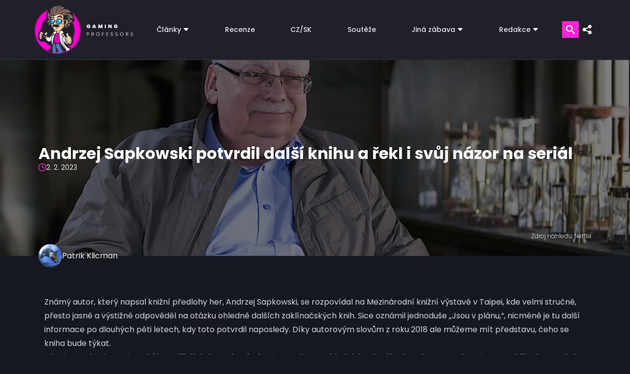

--- FILE ---
content_type: text/html; charset=UTF-8
request_url: https://www.gamingprofessors.cz/andrzej-sapkowski-potvrdil-dalsi-knihu-a-rekl-i-svuj-nazor-na-serial/
body_size: 30237
content:




<!-- HERO -->
<!DOCTYPE html>
<html lang="cs">

<head><script>if(navigator.userAgent.match(/MSIE|Internet Explorer/i)||navigator.userAgent.match(/Trident\/7\..*?rv:11/i)){var href=document.location.href;if(!href.match(/[?&]nowprocket/)){if(href.indexOf("?")==-1){if(href.indexOf("#")==-1){document.location.href=href+"?nowprocket=1"}else{document.location.href=href.replace("#","?nowprocket=1#")}}else{if(href.indexOf("#")==-1){document.location.href=href+"&nowprocket=1"}else{document.location.href=href.replace("#","&nowprocket=1#")}}}}</script><script>class RocketLazyLoadScripts{constructor(){this.v="1.2.3",this.triggerEvents=["keydown","mousedown","mousemove","touchmove","touchstart","touchend","wheel"],this.userEventHandler=this._triggerListener.bind(this),this.touchStartHandler=this._onTouchStart.bind(this),this.touchMoveHandler=this._onTouchMove.bind(this),this.touchEndHandler=this._onTouchEnd.bind(this),this.clickHandler=this._onClick.bind(this),this.interceptedClicks=[],window.addEventListener("pageshow",t=>{this.persisted=t.persisted}),window.addEventListener("DOMContentLoaded",()=>{this._preconnect3rdParties()}),this.delayedScripts={normal:[],async:[],defer:[]},this.trash=[],this.allJQueries=[]}_addUserInteractionListener(t){if(document.hidden){t._triggerListener();return}this.triggerEvents.forEach(e=>window.addEventListener(e,t.userEventHandler,{passive:!0})),window.addEventListener("touchstart",t.touchStartHandler,{passive:!0}),window.addEventListener("mousedown",t.touchStartHandler),document.addEventListener("visibilitychange",t.userEventHandler)}_removeUserInteractionListener(){this.triggerEvents.forEach(t=>window.removeEventListener(t,this.userEventHandler,{passive:!0})),document.removeEventListener("visibilitychange",this.userEventHandler)}_onTouchStart(t){"HTML"!==t.target.tagName&&(window.addEventListener("touchend",this.touchEndHandler),window.addEventListener("mouseup",this.touchEndHandler),window.addEventListener("touchmove",this.touchMoveHandler,{passive:!0}),window.addEventListener("mousemove",this.touchMoveHandler),t.target.addEventListener("click",this.clickHandler),this._renameDOMAttribute(t.target,"onclick","rocket-onclick"),this._pendingClickStarted())}_onTouchMove(t){window.removeEventListener("touchend",this.touchEndHandler),window.removeEventListener("mouseup",this.touchEndHandler),window.removeEventListener("touchmove",this.touchMoveHandler,{passive:!0}),window.removeEventListener("mousemove",this.touchMoveHandler),t.target.removeEventListener("click",this.clickHandler),this._renameDOMAttribute(t.target,"rocket-onclick","onclick"),this._pendingClickFinished()}_onTouchEnd(t){window.removeEventListener("touchend",this.touchEndHandler),window.removeEventListener("mouseup",this.touchEndHandler),window.removeEventListener("touchmove",this.touchMoveHandler,{passive:!0}),window.removeEventListener("mousemove",this.touchMoveHandler)}_onClick(t){t.target.removeEventListener("click",this.clickHandler),this._renameDOMAttribute(t.target,"rocket-onclick","onclick"),this.interceptedClicks.push(t),t.preventDefault(),t.stopPropagation(),t.stopImmediatePropagation(),this._pendingClickFinished()}_replayClicks(){window.removeEventListener("touchstart",this.touchStartHandler,{passive:!0}),window.removeEventListener("mousedown",this.touchStartHandler),this.interceptedClicks.forEach(t=>{t.target.dispatchEvent(new MouseEvent("click",{view:t.view,bubbles:!0,cancelable:!0}))})}_waitForPendingClicks(){return new Promise(t=>{this._isClickPending?this._pendingClickFinished=t:t()})}_pendingClickStarted(){this._isClickPending=!0}_pendingClickFinished(){this._isClickPending=!1}_renameDOMAttribute(t,e,r){t.hasAttribute&&t.hasAttribute(e)&&(event.target.setAttribute(r,event.target.getAttribute(e)),event.target.removeAttribute(e))}_triggerListener(){this._removeUserInteractionListener(this),"loading"===document.readyState?document.addEventListener("DOMContentLoaded",this._loadEverythingNow.bind(this)):this._loadEverythingNow()}_preconnect3rdParties(){let t=[];document.querySelectorAll("script[type=rocketlazyloadscript]").forEach(e=>{if(e.hasAttribute("src")){let r=new URL(e.src).origin;r!==location.origin&&t.push({src:r,crossOrigin:e.crossOrigin||"module"===e.getAttribute("data-rocket-type")})}}),t=[...new Map(t.map(t=>[JSON.stringify(t),t])).values()],this._batchInjectResourceHints(t,"preconnect")}async _loadEverythingNow(){this.lastBreath=Date.now(),this._delayEventListeners(this),this._delayJQueryReady(this),this._handleDocumentWrite(),this._registerAllDelayedScripts(),this._preloadAllScripts(),await this._loadScriptsFromList(this.delayedScripts.normal),await this._loadScriptsFromList(this.delayedScripts.defer),await this._loadScriptsFromList(this.delayedScripts.async);try{await this._triggerDOMContentLoaded(),await this._triggerWindowLoad()}catch(t){console.error(t)}window.dispatchEvent(new Event("rocket-allScriptsLoaded")),this._waitForPendingClicks().then(()=>{this._replayClicks()}),this._emptyTrash()}_registerAllDelayedScripts(){document.querySelectorAll("script[type=rocketlazyloadscript]").forEach(t=>{t.hasAttribute("data-rocket-src")?t.hasAttribute("async")&&!1!==t.async?this.delayedScripts.async.push(t):t.hasAttribute("defer")&&!1!==t.defer||"module"===t.getAttribute("data-rocket-type")?this.delayedScripts.defer.push(t):this.delayedScripts.normal.push(t):this.delayedScripts.normal.push(t)})}async _transformScript(t){return new Promise((await this._littleBreath(),navigator.userAgent.indexOf("Firefox/")>0||""===navigator.vendor)?e=>{let r=document.createElement("script");[...t.attributes].forEach(t=>{let e=t.nodeName;"type"!==e&&("data-rocket-type"===e&&(e="type"),"data-rocket-src"===e&&(e="src"),r.setAttribute(e,t.nodeValue))}),t.text&&(r.text=t.text),r.hasAttribute("src")?(r.addEventListener("load",e),r.addEventListener("error",e)):(r.text=t.text,e());try{t.parentNode.replaceChild(r,t)}catch(i){e()}}:async e=>{function r(){t.setAttribute("data-rocket-status","failed"),e()}try{let i=t.getAttribute("data-rocket-type"),n=t.getAttribute("data-rocket-src");t.text,i?(t.type=i,t.removeAttribute("data-rocket-type")):t.removeAttribute("type"),t.addEventListener("load",function r(){t.setAttribute("data-rocket-status","executed"),e()}),t.addEventListener("error",r),n?(t.removeAttribute("data-rocket-src"),t.src=n):t.src="data:text/javascript;base64,"+window.btoa(unescape(encodeURIComponent(t.text)))}catch(s){r()}})}async _loadScriptsFromList(t){let e=t.shift();return e&&e.isConnected?(await this._transformScript(e),this._loadScriptsFromList(t)):Promise.resolve()}_preloadAllScripts(){this._batchInjectResourceHints([...this.delayedScripts.normal,...this.delayedScripts.defer,...this.delayedScripts.async],"preload")}_batchInjectResourceHints(t,e){var r=document.createDocumentFragment();t.forEach(t=>{let i=t.getAttribute&&t.getAttribute("data-rocket-src")||t.src;if(i){let n=document.createElement("link");n.href=i,n.rel=e,"preconnect"!==e&&(n.as="script"),t.getAttribute&&"module"===t.getAttribute("data-rocket-type")&&(n.crossOrigin=!0),t.crossOrigin&&(n.crossOrigin=t.crossOrigin),t.integrity&&(n.integrity=t.integrity),r.appendChild(n),this.trash.push(n)}}),document.head.appendChild(r)}_delayEventListeners(t){let e={};function r(t,r){!function t(r){!e[r]&&(e[r]={originalFunctions:{add:r.addEventListener,remove:r.removeEventListener},eventsToRewrite:[]},r.addEventListener=function(){arguments[0]=i(arguments[0]),e[r].originalFunctions.add.apply(r,arguments)},r.removeEventListener=function(){arguments[0]=i(arguments[0]),e[r].originalFunctions.remove.apply(r,arguments)});function i(t){return e[r].eventsToRewrite.indexOf(t)>=0?"rocket-"+t:t}}(t),e[t].eventsToRewrite.push(r)}function i(t,e){let r=t[e];Object.defineProperty(t,e,{get:()=>r||function(){},set(i){t["rocket"+e]=r=i}})}r(document,"DOMContentLoaded"),r(window,"DOMContentLoaded"),r(window,"load"),r(window,"pageshow"),r(document,"readystatechange"),i(document,"onreadystatechange"),i(window,"onload"),i(window,"onpageshow")}_delayJQueryReady(t){let e;function r(r){if(r&&r.fn&&!t.allJQueries.includes(r)){r.fn.ready=r.fn.init.prototype.ready=function(e){return t.domReadyFired?e.bind(document)(r):document.addEventListener("rocket-DOMContentLoaded",()=>e.bind(document)(r)),r([])};let i=r.fn.on;r.fn.on=r.fn.init.prototype.on=function(){if(this[0]===window){function t(t){return t.split(" ").map(t=>"load"===t||0===t.indexOf("load.")?"rocket-jquery-load":t).join(" ")}"string"==typeof arguments[0]||arguments[0]instanceof String?arguments[0]=t(arguments[0]):"object"==typeof arguments[0]&&Object.keys(arguments[0]).forEach(e=>{let r=arguments[0][e];delete arguments[0][e],arguments[0][t(e)]=r})}return i.apply(this,arguments),this},t.allJQueries.push(r)}e=r}r(window.jQuery),Object.defineProperty(window,"jQuery",{get:()=>e,set(t){r(t)}})}async _triggerDOMContentLoaded(){this.domReadyFired=!0,await this._littleBreath(),document.dispatchEvent(new Event("rocket-DOMContentLoaded")),await this._littleBreath(),window.dispatchEvent(new Event("rocket-DOMContentLoaded")),await this._littleBreath(),document.dispatchEvent(new Event("rocket-readystatechange")),await this._littleBreath(),document.rocketonreadystatechange&&document.rocketonreadystatechange()}async _triggerWindowLoad(){await this._littleBreath(),window.dispatchEvent(new Event("rocket-load")),await this._littleBreath(),window.rocketonload&&window.rocketonload(),await this._littleBreath(),this.allJQueries.forEach(t=>t(window).trigger("rocket-jquery-load")),await this._littleBreath();let t=new Event("rocket-pageshow");t.persisted=this.persisted,window.dispatchEvent(t),await this._littleBreath(),window.rocketonpageshow&&window.rocketonpageshow({persisted:this.persisted})}_handleDocumentWrite(){let t=new Map;document.write=document.writeln=function(e){let r=document.currentScript;r||console.error("WPRocket unable to document.write this: "+e);let i=document.createRange(),n=r.parentElement,s=t.get(r);void 0===s&&(s=r.nextSibling,t.set(r,s));let a=document.createDocumentFragment();i.setStart(a,0),a.appendChild(i.createContextualFragment(e)),n.insertBefore(a,s)}}async _littleBreath(){Date.now()-this.lastBreath>45&&(await this._requestAnimFrame(),this.lastBreath=Date.now())}async _requestAnimFrame(){return document.hidden?new Promise(t=>setTimeout(t)):new Promise(t=>requestAnimationFrame(t))}_emptyTrash(){this.trash.forEach(t=>t.remove())}static run(){let t=new RocketLazyLoadScripts;t._addUserInteractionListener(t)}}RocketLazyLoadScripts.run();</script>
    <meta name="viewport" content="width=device-width, initial-scale=1, minimum-scale=1" />
    <script data-cfasync="false" data-no-defer="1" data-no-minify="1" data-no-optimize="1">var ewww_webp_supported=!1;function check_webp_feature(A,e){var w;e=void 0!==e?e:function(){},ewww_webp_supported?e(ewww_webp_supported):((w=new Image).onload=function(){ewww_webp_supported=0<w.width&&0<w.height,e&&e(ewww_webp_supported)},w.onerror=function(){e&&e(!1)},w.src="data:image/webp;base64,"+{alpha:"UklGRkoAAABXRUJQVlA4WAoAAAAQAAAAAAAAAAAAQUxQSAwAAAARBxAR/Q9ERP8DAABWUDggGAAAABQBAJ0BKgEAAQAAAP4AAA3AAP7mtQAAAA=="}[A])}check_webp_feature("alpha");</script><script data-cfasync="false" data-no-defer="1" data-no-minify="1" data-no-optimize="1">var Arrive=function(c,w){"use strict";if(c.MutationObserver&&"undefined"!=typeof HTMLElement){var r,a=0,u=(r=HTMLElement.prototype.matches||HTMLElement.prototype.webkitMatchesSelector||HTMLElement.prototype.mozMatchesSelector||HTMLElement.prototype.msMatchesSelector,{matchesSelector:function(e,t){return e instanceof HTMLElement&&r.call(e,t)},addMethod:function(e,t,r){var a=e[t];e[t]=function(){return r.length==arguments.length?r.apply(this,arguments):"function"==typeof a?a.apply(this,arguments):void 0}},callCallbacks:function(e,t){t&&t.options.onceOnly&&1==t.firedElems.length&&(e=[e[0]]);for(var r,a=0;r=e[a];a++)r&&r.callback&&r.callback.call(r.elem,r.elem);t&&t.options.onceOnly&&1==t.firedElems.length&&t.me.unbindEventWithSelectorAndCallback.call(t.target,t.selector,t.callback)},checkChildNodesRecursively:function(e,t,r,a){for(var i,n=0;i=e[n];n++)r(i,t,a)&&a.push({callback:t.callback,elem:i}),0<i.childNodes.length&&u.checkChildNodesRecursively(i.childNodes,t,r,a)},mergeArrays:function(e,t){var r,a={};for(r in e)e.hasOwnProperty(r)&&(a[r]=e[r]);for(r in t)t.hasOwnProperty(r)&&(a[r]=t[r]);return a},toElementsArray:function(e){return e=void 0!==e&&("number"!=typeof e.length||e===c)?[e]:e}}),e=(l.prototype.addEvent=function(e,t,r,a){a={target:e,selector:t,options:r,callback:a,firedElems:[]};return this._beforeAdding&&this._beforeAdding(a),this._eventsBucket.push(a),a},l.prototype.removeEvent=function(e){for(var t,r=this._eventsBucket.length-1;t=this._eventsBucket[r];r--)e(t)&&(this._beforeRemoving&&this._beforeRemoving(t),(t=this._eventsBucket.splice(r,1))&&t.length&&(t[0].callback=null))},l.prototype.beforeAdding=function(e){this._beforeAdding=e},l.prototype.beforeRemoving=function(e){this._beforeRemoving=e},l),t=function(i,n){var o=new e,l=this,s={fireOnAttributesModification:!1};return o.beforeAdding(function(t){var e=t.target;e!==c.document&&e!==c||(e=document.getElementsByTagName("html")[0]);var r=new MutationObserver(function(e){n.call(this,e,t)}),a=i(t.options);r.observe(e,a),t.observer=r,t.me=l}),o.beforeRemoving(function(e){e.observer.disconnect()}),this.bindEvent=function(e,t,r){t=u.mergeArrays(s,t);for(var a=u.toElementsArray(this),i=0;i<a.length;i++)o.addEvent(a[i],e,t,r)},this.unbindEvent=function(){var r=u.toElementsArray(this);o.removeEvent(function(e){for(var t=0;t<r.length;t++)if(this===w||e.target===r[t])return!0;return!1})},this.unbindEventWithSelectorOrCallback=function(r){var a=u.toElementsArray(this),i=r,e="function"==typeof r?function(e){for(var t=0;t<a.length;t++)if((this===w||e.target===a[t])&&e.callback===i)return!0;return!1}:function(e){for(var t=0;t<a.length;t++)if((this===w||e.target===a[t])&&e.selector===r)return!0;return!1};o.removeEvent(e)},this.unbindEventWithSelectorAndCallback=function(r,a){var i=u.toElementsArray(this);o.removeEvent(function(e){for(var t=0;t<i.length;t++)if((this===w||e.target===i[t])&&e.selector===r&&e.callback===a)return!0;return!1})},this},i=new function(){var s={fireOnAttributesModification:!1,onceOnly:!1,existing:!1};function n(e,t,r){return!(!u.matchesSelector(e,t.selector)||(e._id===w&&(e._id=a++),-1!=t.firedElems.indexOf(e._id)))&&(t.firedElems.push(e._id),!0)}var c=(i=new t(function(e){var t={attributes:!1,childList:!0,subtree:!0};return e.fireOnAttributesModification&&(t.attributes=!0),t},function(e,i){e.forEach(function(e){var t=e.addedNodes,r=e.target,a=[];null!==t&&0<t.length?u.checkChildNodesRecursively(t,i,n,a):"attributes"===e.type&&n(r,i)&&a.push({callback:i.callback,elem:r}),u.callCallbacks(a,i)})})).bindEvent;return i.bindEvent=function(e,t,r){t=void 0===r?(r=t,s):u.mergeArrays(s,t);var a=u.toElementsArray(this);if(t.existing){for(var i=[],n=0;n<a.length;n++)for(var o=a[n].querySelectorAll(e),l=0;l<o.length;l++)i.push({callback:r,elem:o[l]});if(t.onceOnly&&i.length)return r.call(i[0].elem,i[0].elem);setTimeout(u.callCallbacks,1,i)}c.call(this,e,t,r)},i},o=new function(){var a={};function i(e,t){return u.matchesSelector(e,t.selector)}var n=(o=new t(function(){return{childList:!0,subtree:!0}},function(e,r){e.forEach(function(e){var t=e.removedNodes,e=[];null!==t&&0<t.length&&u.checkChildNodesRecursively(t,r,i,e),u.callCallbacks(e,r)})})).bindEvent;return o.bindEvent=function(e,t,r){t=void 0===r?(r=t,a):u.mergeArrays(a,t),n.call(this,e,t,r)},o};d(HTMLElement.prototype),d(NodeList.prototype),d(HTMLCollection.prototype),d(HTMLDocument.prototype),d(Window.prototype);var n={};return s(i,n,"unbindAllArrive"),s(o,n,"unbindAllLeave"),n}function l(){this._eventsBucket=[],this._beforeAdding=null,this._beforeRemoving=null}function s(e,t,r){u.addMethod(t,r,e.unbindEvent),u.addMethod(t,r,e.unbindEventWithSelectorOrCallback),u.addMethod(t,r,e.unbindEventWithSelectorAndCallback)}function d(e){e.arrive=i.bindEvent,s(i,e,"unbindArrive"),e.leave=o.bindEvent,s(o,e,"unbindLeave")}}(window,void 0),ewww_webp_supported=!1;function check_webp_feature(e,t){var r;ewww_webp_supported?t(ewww_webp_supported):((r=new Image).onload=function(){ewww_webp_supported=0<r.width&&0<r.height,t(ewww_webp_supported)},r.onerror=function(){t(!1)},r.src="data:image/webp;base64,"+{alpha:"UklGRkoAAABXRUJQVlA4WAoAAAAQAAAAAAAAAAAAQUxQSAwAAAARBxAR/Q9ERP8DAABWUDggGAAAABQBAJ0BKgEAAQAAAP4AAA3AAP7mtQAAAA==",animation:"UklGRlIAAABXRUJQVlA4WAoAAAASAAAAAAAAAAAAQU5JTQYAAAD/////AABBTk1GJgAAAAAAAAAAAAAAAAAAAGQAAABWUDhMDQAAAC8AAAAQBxAREYiI/gcA"}[e])}function ewwwLoadImages(e){if(e){for(var t=document.querySelectorAll(".batch-image img, .image-wrapper a, .ngg-pro-masonry-item a, .ngg-galleria-offscreen-seo-wrapper a"),r=0,a=t.length;r<a;r++)ewwwAttr(t[r],"data-src",t[r].getAttribute("data-webp")),ewwwAttr(t[r],"data-thumbnail",t[r].getAttribute("data-webp-thumbnail"));for(var i=document.querySelectorAll("div.woocommerce-product-gallery__image"),r=0,a=i.length;r<a;r++)ewwwAttr(i[r],"data-thumb",i[r].getAttribute("data-webp-thumb"))}for(var n=document.querySelectorAll("video"),r=0,a=n.length;r<a;r++)ewwwAttr(n[r],"poster",e?n[r].getAttribute("data-poster-webp"):n[r].getAttribute("data-poster-image"));for(var o,l=document.querySelectorAll("img.ewww_webp_lazy_load"),r=0,a=l.length;r<a;r++)e&&(ewwwAttr(l[r],"data-lazy-srcset",l[r].getAttribute("data-lazy-srcset-webp")),ewwwAttr(l[r],"data-srcset",l[r].getAttribute("data-srcset-webp")),ewwwAttr(l[r],"data-lazy-src",l[r].getAttribute("data-lazy-src-webp")),ewwwAttr(l[r],"data-src",l[r].getAttribute("data-src-webp")),ewwwAttr(l[r],"data-orig-file",l[r].getAttribute("data-webp-orig-file")),ewwwAttr(l[r],"data-medium-file",l[r].getAttribute("data-webp-medium-file")),ewwwAttr(l[r],"data-large-file",l[r].getAttribute("data-webp-large-file")),null!=(o=l[r].getAttribute("srcset"))&&!1!==o&&o.includes("R0lGOD")&&ewwwAttr(l[r],"src",l[r].getAttribute("data-lazy-src-webp"))),l[r].className=l[r].className.replace(/\bewww_webp_lazy_load\b/,"");for(var s=document.querySelectorAll(".ewww_webp"),r=0,a=s.length;r<a;r++)e?(ewwwAttr(s[r],"srcset",s[r].getAttribute("data-srcset-webp")),ewwwAttr(s[r],"src",s[r].getAttribute("data-src-webp")),ewwwAttr(s[r],"data-orig-file",s[r].getAttribute("data-webp-orig-file")),ewwwAttr(s[r],"data-medium-file",s[r].getAttribute("data-webp-medium-file")),ewwwAttr(s[r],"data-large-file",s[r].getAttribute("data-webp-large-file")),ewwwAttr(s[r],"data-large_image",s[r].getAttribute("data-webp-large_image")),ewwwAttr(s[r],"data-src",s[r].getAttribute("data-webp-src"))):(ewwwAttr(s[r],"srcset",s[r].getAttribute("data-srcset-img")),ewwwAttr(s[r],"src",s[r].getAttribute("data-src-img"))),s[r].className=s[r].className.replace(/\bewww_webp\b/,"ewww_webp_loaded");window.jQuery&&jQuery.fn.isotope&&jQuery.fn.imagesLoaded&&(jQuery(".fusion-posts-container-infinite").imagesLoaded(function(){jQuery(".fusion-posts-container-infinite").hasClass("isotope")&&jQuery(".fusion-posts-container-infinite").isotope()}),jQuery(".fusion-portfolio:not(.fusion-recent-works) .fusion-portfolio-wrapper").imagesLoaded(function(){jQuery(".fusion-portfolio:not(.fusion-recent-works) .fusion-portfolio-wrapper").isotope()}))}function ewwwWebPInit(e){ewwwLoadImages(e),ewwwNggLoadGalleries(e),document.arrive(".ewww_webp",function(){ewwwLoadImages(e)}),document.arrive(".ewww_webp_lazy_load",function(){ewwwLoadImages(e)}),document.arrive("videos",function(){ewwwLoadImages(e)}),"loading"==document.readyState?document.addEventListener("DOMContentLoaded",ewwwJSONParserInit):("undefined"!=typeof galleries&&ewwwNggParseGalleries(e),ewwwWooParseVariations(e))}function ewwwAttr(e,t,r){null!=r&&!1!==r&&e.setAttribute(t,r)}function ewwwJSONParserInit(){"undefined"!=typeof galleries&&check_webp_feature("alpha",ewwwNggParseGalleries),check_webp_feature("alpha",ewwwWooParseVariations)}function ewwwWooParseVariations(e){if(e)for(var t=document.querySelectorAll("form.variations_form"),r=0,a=t.length;r<a;r++){var i=t[r].getAttribute("data-product_variations"),n=!1;try{for(var o in i=JSON.parse(i))void 0!==i[o]&&void 0!==i[o].image&&(void 0!==i[o].image.src_webp&&(i[o].image.src=i[o].image.src_webp,n=!0),void 0!==i[o].image.srcset_webp&&(i[o].image.srcset=i[o].image.srcset_webp,n=!0),void 0!==i[o].image.full_src_webp&&(i[o].image.full_src=i[o].image.full_src_webp,n=!0),void 0!==i[o].image.gallery_thumbnail_src_webp&&(i[o].image.gallery_thumbnail_src=i[o].image.gallery_thumbnail_src_webp,n=!0),void 0!==i[o].image.thumb_src_webp&&(i[o].image.thumb_src=i[o].image.thumb_src_webp,n=!0));n&&ewwwAttr(t[r],"data-product_variations",JSON.stringify(i))}catch(e){}}}function ewwwNggParseGalleries(e){if(e)for(var t in galleries){var r=galleries[t];galleries[t].images_list=ewwwNggParseImageList(r.images_list)}}function ewwwNggLoadGalleries(e){e&&document.addEventListener("ngg.galleria.themeadded",function(e,t){window.ngg_galleria._create_backup=window.ngg_galleria.create,window.ngg_galleria.create=function(e,t){var r=$(e).data("id");return galleries["gallery_"+r].images_list=ewwwNggParseImageList(galleries["gallery_"+r].images_list),window.ngg_galleria._create_backup(e,t)}})}function ewwwNggParseImageList(e){for(var t in e){var r=e[t];if(void 0!==r["image-webp"]&&(e[t].image=r["image-webp"],delete e[t]["image-webp"]),void 0!==r["thumb-webp"]&&(e[t].thumb=r["thumb-webp"],delete e[t]["thumb-webp"]),void 0!==r.full_image_webp&&(e[t].full_image=r.full_image_webp,delete e[t].full_image_webp),void 0!==r.srcsets)for(var a in r.srcsets)nggSrcset=r.srcsets[a],void 0!==r.srcsets[a+"-webp"]&&(e[t].srcsets[a]=r.srcsets[a+"-webp"],delete e[t].srcsets[a+"-webp"]);if(void 0!==r.full_srcsets)for(var i in r.full_srcsets)nggFSrcset=r.full_srcsets[i],void 0!==r.full_srcsets[i+"-webp"]&&(e[t].full_srcsets[i]=r.full_srcsets[i+"-webp"],delete e[t].full_srcsets[i+"-webp"])}return e}check_webp_feature("alpha",ewwwWebPInit);</script><meta name='robots' content='index, follow, max-image-preview:large, max-snippet:-1, max-video-preview:-1' />
	<style>img:is([sizes="auto" i], [sizes^="auto," i]) { contain-intrinsic-size: 3000px 1500px }</style>
	<!-- Google tag (gtag.js) Consent Mode dataLayer added by Site Kit -->
<script type="rocketlazyloadscript" data-rocket-type="text/javascript" id="google_gtagjs-js-consent-mode-data-layer">
/* <![CDATA[ */
window.dataLayer = window.dataLayer || [];function gtag(){dataLayer.push(arguments);}
gtag('consent', 'default', {"ad_personalization":"denied","ad_storage":"denied","ad_user_data":"denied","analytics_storage":"denied","functionality_storage":"denied","security_storage":"denied","personalization_storage":"denied","region":["AT","BE","BG","CH","CY","CZ","DE","DK","EE","ES","FI","FR","GB","GR","HR","HU","IE","IS","IT","LI","LT","LU","LV","MT","NL","NO","PL","PT","RO","SE","SI","SK"],"wait_for_update":500});
window._googlesitekitConsentCategoryMap = {"statistics":["analytics_storage"],"marketing":["ad_storage","ad_user_data","ad_personalization"],"functional":["functionality_storage","security_storage"],"preferences":["personalization_storage"]};
window._googlesitekitConsents = {"ad_personalization":"denied","ad_storage":"denied","ad_user_data":"denied","analytics_storage":"denied","functionality_storage":"denied","security_storage":"denied","personalization_storage":"denied","region":["AT","BE","BG","CH","CY","CZ","DE","DK","EE","ES","FI","FR","GB","GR","HR","HU","IE","IS","IT","LI","LT","LU","LV","MT","NL","NO","PL","PT","RO","SE","SI","SK"],"wait_for_update":500};
/* ]]> */
</script>
<!-- End Google tag (gtag.js) Consent Mode dataLayer added by Site Kit -->

	<!-- This site is optimized with the Yoast SEO plugin v25.8 - https://yoast.com/wordpress/plugins/seo/ -->
	<title>Andrzej Sapkowski potvrdil další knihu a řekl i svůj názor na seriál | Gaming Professors</title>
	<meta name="description" content="Andrzej Sapkowski potvrdil další knihu a řekl i názor na seriál. Sice o ani jednom nemluvil pořádně, ale alespoň o tom promluvil." />
	<link rel="canonical" href="https://www.gamingprofessors.cz/andrzej-sapkowski-potvrdil-dalsi-knihu-a-rekl-i-svuj-nazor-na-serial/" />
	<meta property="og:locale" content="cs_CZ" />
	<meta property="og:type" content="article" />
	<meta property="og:title" content="Andrzej Sapkowski potvrdil další knihu a řekl i svůj názor na seriál | Gaming Professors" />
	<meta property="og:description" content="Andrzej Sapkowski potvrdil další knihu a řekl i názor na seriál. Sice o ani jednom nemluvil pořádně, ale alespoň o tom promluvil." />
	<meta property="og:url" content="https://www.gamingprofessors.cz/andrzej-sapkowski-potvrdil-dalsi-knihu-a-rekl-i-svuj-nazor-na-serial/" />
	<meta property="og:site_name" content="Gaming Professors | Herní magazín, recenze her, hry na pc" />
	<meta property="article:publisher" content="https://www.facebook.com/GamingProfessors" />
	<meta property="article:published_time" content="2023-02-02T10:56:20+00:00" />
	<meta property="article:modified_time" content="2024-04-03T21:20:40+00:00" />
	<meta property="og:image" content="https://www.gamingprofessors.cz/wp-content/uploads/2023/02/Andrzej-Sapkowski.jpg" />
	<meta property="og:image:width" content="1045" />
	<meta property="og:image:height" content="551" />
	<meta property="og:image:type" content="image/jpeg" />
	<meta name="author" content="Patrik Klicman" />
	<meta name="twitter:card" content="summary_large_image" />
	<meta name="twitter:creator" content="@GMG_Professors" />
	<meta name="twitter:site" content="@GMG_Professors" />
	<meta name="twitter:label1" content="Napsal(a)" />
	<meta name="twitter:data1" content="Patrik Klicman" />
	<meta name="twitter:label2" content="Odhadovaná doba čtení" />
	<meta name="twitter:data2" content="2 minuty" />
	<script type="application/ld+json" class="yoast-schema-graph">{"@context":"https://schema.org","@graph":[{"@type":"Article","@id":"https://www.gamingprofessors.cz/andrzej-sapkowski-potvrdil-dalsi-knihu-a-rekl-i-svuj-nazor-na-serial/#article","isPartOf":{"@id":"https://www.gamingprofessors.cz/andrzej-sapkowski-potvrdil-dalsi-knihu-a-rekl-i-svuj-nazor-na-serial/"},"author":{"name":"Patrik Klicman","@id":"https://www.gamingprofessors.cz/#/schema/person/e71feaea626cab2997ee7045517fbaf6"},"headline":"Andrzej Sapkowski potvrdil další knihu a řekl i svůj názor na seriál","datePublished":"2023-02-02T10:56:20+00:00","dateModified":"2024-04-03T21:20:40+00:00","mainEntityOfPage":{"@id":"https://www.gamingprofessors.cz/andrzej-sapkowski-potvrdil-dalsi-knihu-a-rekl-i-svuj-nazor-na-serial/"},"wordCount":322,"publisher":{"@id":"https://www.gamingprofessors.cz/#organization"},"image":{"@id":"https://www.gamingprofessors.cz/andrzej-sapkowski-potvrdil-dalsi-knihu-a-rekl-i-svuj-nazor-na-serial/#primaryimage"},"thumbnailUrl":"https://www.gamingprofessors.cz/wp-content/uploads/2023/02/Andrzej-Sapkowski.jpg","keywords":["Emocionální","Knihy","Netflix","Seriál","Witcher","Zaklínač"],"articleSection":["Filmy a seriály","Knihy a komiksy","Novinky"],"inLanguage":"cs"},{"@type":"WebPage","@id":"https://www.gamingprofessors.cz/andrzej-sapkowski-potvrdil-dalsi-knihu-a-rekl-i-svuj-nazor-na-serial/","url":"https://www.gamingprofessors.cz/andrzej-sapkowski-potvrdil-dalsi-knihu-a-rekl-i-svuj-nazor-na-serial/","name":"Andrzej Sapkowski potvrdil další knihu a řekl i svůj názor na seriál | Gaming Professors","isPartOf":{"@id":"https://www.gamingprofessors.cz/#website"},"primaryImageOfPage":{"@id":"https://www.gamingprofessors.cz/andrzej-sapkowski-potvrdil-dalsi-knihu-a-rekl-i-svuj-nazor-na-serial/#primaryimage"},"image":{"@id":"https://www.gamingprofessors.cz/andrzej-sapkowski-potvrdil-dalsi-knihu-a-rekl-i-svuj-nazor-na-serial/#primaryimage"},"thumbnailUrl":"https://www.gamingprofessors.cz/wp-content/uploads/2023/02/Andrzej-Sapkowski.jpg","datePublished":"2023-02-02T10:56:20+00:00","dateModified":"2024-04-03T21:20:40+00:00","description":"Andrzej Sapkowski potvrdil další knihu a řekl i názor na seriál. Sice o ani jednom nemluvil pořádně, ale alespoň o tom promluvil.","breadcrumb":{"@id":"https://www.gamingprofessors.cz/andrzej-sapkowski-potvrdil-dalsi-knihu-a-rekl-i-svuj-nazor-na-serial/#breadcrumb"},"inLanguage":"cs","potentialAction":[{"@type":"ReadAction","target":["https://www.gamingprofessors.cz/andrzej-sapkowski-potvrdil-dalsi-knihu-a-rekl-i-svuj-nazor-na-serial/"]}]},{"@type":"ImageObject","inLanguage":"cs","@id":"https://www.gamingprofessors.cz/andrzej-sapkowski-potvrdil-dalsi-knihu-a-rekl-i-svuj-nazor-na-serial/#primaryimage","url":"https://www.gamingprofessors.cz/wp-content/uploads/2023/02/Andrzej-Sapkowski.jpg","contentUrl":"https://www.gamingprofessors.cz/wp-content/uploads/2023/02/Andrzej-Sapkowski.jpg","width":1045,"height":551,"caption":"Andrzej Sapkowski"},{"@type":"BreadcrumbList","@id":"https://www.gamingprofessors.cz/andrzej-sapkowski-potvrdil-dalsi-knihu-a-rekl-i-svuj-nazor-na-serial/#breadcrumb","itemListElement":[{"@type":"ListItem","position":1,"name":"Domů","item":"https://www.gamingprofessors.cz/"},{"@type":"ListItem","position":2,"name":"Andrzej Sapkowski potvrdil další knihu a řekl i svůj názor na seriál"}]},{"@type":"WebSite","@id":"https://www.gamingprofessors.cz/#website","url":"https://www.gamingprofessors.cz/","name":"Gaming Professors | Herní magazín, recenze her, hry na pc","description":"Herní magazín, kde naleznete exkluzivní recenze her, rozhovory a novinky. Hry na PC a konzole. PS4, PS5, Xbox, Nintendo Switch, Playstation.","publisher":{"@id":"https://www.gamingprofessors.cz/#organization"},"potentialAction":[{"@type":"SearchAction","target":{"@type":"EntryPoint","urlTemplate":"https://www.gamingprofessors.cz/?s={search_term_string}"},"query-input":{"@type":"PropertyValueSpecification","valueRequired":true,"valueName":"search_term_string"}}],"inLanguage":"cs"},{"@type":"Organization","@id":"https://www.gamingprofessors.cz/#organization","name":"Gaming Professors","url":"https://www.gamingprofessors.cz/","logo":{"@type":"ImageObject","inLanguage":"cs","@id":"https://www.gamingprofessors.cz/#/schema/logo/image/","url":"https://www.gamingprofessors.cz/wp-content/uploads/2020/11/favicon-100.jpg","contentUrl":"https://www.gamingprofessors.cz/wp-content/uploads/2020/11/favicon-100.jpg","width":512,"height":512,"caption":"Gaming Professors"},"image":{"@id":"https://www.gamingprofessors.cz/#/schema/logo/image/"},"sameAs":["https://www.facebook.com/GamingProfessors","https://x.com/GMG_Professors","https://www.instagram.com/gamingprofessors/"]},{"@type":"Person","@id":"https://www.gamingprofessors.cz/#/schema/person/e71feaea626cab2997ee7045517fbaf6","name":"Patrik Klicman","image":{"@type":"ImageObject","inLanguage":"cs","@id":"https://www.gamingprofessors.cz/#/schema/person/image/","url":"https://secure.gravatar.com/avatar/6dc811d8c519b0b26bc8461054b2d74a2782be839c90ba7fac8865aff271aff0?s=96&d=mm&r=g","contentUrl":"https://secure.gravatar.com/avatar/6dc811d8c519b0b26bc8461054b2d74a2782be839c90ba7fac8865aff271aff0?s=96&d=mm&r=g","caption":"Patrik Klicman"},"description":"Milovník her s pořádným příběhem už od prvního releasu Age of Mythology, ke kterému se dostal náhodou jako malý devítiletý kluk. Nyní je to spíš herní konzerva, která má dilema u každé nové hry, jestli ji vůbec má spustit. Jinak se jedná o vášnivého čtenáře knih a komiksů, hráče Dračího doupěte, duševního sběratele herních figurek a milovníka grilování.","url":"https://www.gamingprofessors.cz/autor/patrik_klicman/"}]}</script>
	<!-- / Yoast SEO plugin. -->


<link rel='dns-prefetch' href='//static.addtoany.com' />
<link rel='dns-prefetch' href='//www.googletagmanager.com' />

<!-- www.gamingprofessors.cz is managing ads with Advanced Ads 2.0.11 – https://wpadvancedads.com/ --><!--noptimize--><script type="rocketlazyloadscript" id="gamin-ready">
			window.advanced_ads_ready=function(e,a){a=a||"complete";var d=function(e){return"interactive"===a?"loading"!==e:"complete"===e};d(document.readyState)?e():document.addEventListener("readystatechange",(function(a){d(a.target.readyState)&&e()}),{once:"interactive"===a})},window.advanced_ads_ready_queue=window.advanced_ads_ready_queue||[];		</script>
		<!--/noptimize--><style id='wp-block-library-inline-css' type='text/css'>
:root{--wp-admin-theme-color:#007cba;--wp-admin-theme-color--rgb:0,124,186;--wp-admin-theme-color-darker-10:#006ba1;--wp-admin-theme-color-darker-10--rgb:0,107,161;--wp-admin-theme-color-darker-20:#005a87;--wp-admin-theme-color-darker-20--rgb:0,90,135;--wp-admin-border-width-focus:2px;--wp-block-synced-color:#7a00df;--wp-block-synced-color--rgb:122,0,223;--wp-bound-block-color:var(--wp-block-synced-color)}@media (min-resolution:192dpi){:root{--wp-admin-border-width-focus:1.5px}}.wp-element-button{cursor:pointer}:root{--wp--preset--font-size--normal:16px;--wp--preset--font-size--huge:42px}:root .has-very-light-gray-background-color{background-color:#eee}:root .has-very-dark-gray-background-color{background-color:#313131}:root .has-very-light-gray-color{color:#eee}:root .has-very-dark-gray-color{color:#313131}:root .has-vivid-green-cyan-to-vivid-cyan-blue-gradient-background{background:linear-gradient(135deg,#00d084,#0693e3)}:root .has-purple-crush-gradient-background{background:linear-gradient(135deg,#34e2e4,#4721fb 50%,#ab1dfe)}:root .has-hazy-dawn-gradient-background{background:linear-gradient(135deg,#faaca8,#dad0ec)}:root .has-subdued-olive-gradient-background{background:linear-gradient(135deg,#fafae1,#67a671)}:root .has-atomic-cream-gradient-background{background:linear-gradient(135deg,#fdd79a,#004a59)}:root .has-nightshade-gradient-background{background:linear-gradient(135deg,#330968,#31cdcf)}:root .has-midnight-gradient-background{background:linear-gradient(135deg,#020381,#2874fc)}.has-regular-font-size{font-size:1em}.has-larger-font-size{font-size:2.625em}.has-normal-font-size{font-size:var(--wp--preset--font-size--normal)}.has-huge-font-size{font-size:var(--wp--preset--font-size--huge)}.has-text-align-center{text-align:center}.has-text-align-left{text-align:left}.has-text-align-right{text-align:right}#end-resizable-editor-section{display:none}.aligncenter{clear:both}.items-justified-left{justify-content:flex-start}.items-justified-center{justify-content:center}.items-justified-right{justify-content:flex-end}.items-justified-space-between{justify-content:space-between}.screen-reader-text{border:0;clip-path:inset(50%);height:1px;margin:-1px;overflow:hidden;padding:0;position:absolute;width:1px;word-wrap:normal!important}.screen-reader-text:focus{background-color:#ddd;clip-path:none;color:#444;display:block;font-size:1em;height:auto;left:5px;line-height:normal;padding:15px 23px 14px;text-decoration:none;top:5px;width:auto;z-index:100000}html :where(.has-border-color){border-style:solid}html :where([style*=border-top-color]){border-top-style:solid}html :where([style*=border-right-color]){border-right-style:solid}html :where([style*=border-bottom-color]){border-bottom-style:solid}html :where([style*=border-left-color]){border-left-style:solid}html :where([style*=border-width]){border-style:solid}html :where([style*=border-top-width]){border-top-style:solid}html :where([style*=border-right-width]){border-right-style:solid}html :where([style*=border-bottom-width]){border-bottom-style:solid}html :where([style*=border-left-width]){border-left-style:solid}html :where(img[class*=wp-image-]){height:auto;max-width:100%}:where(figure){margin:0 0 1em}html :where(.is-position-sticky){--wp-admin--admin-bar--position-offset:var(--wp-admin--admin-bar--height,0px)}@media screen and (max-width:600px){html :where(.is-position-sticky){--wp-admin--admin-bar--position-offset:0px}}
</style>
<link rel='stylesheet' id='gn-frontend-gnfollow-style-css' href='https://www.gamingprofessors.cz/wp-content/plugins/gn-publisher/assets/css/gn-frontend-gnfollow.min.css?ver=1.5.23' type='text/css' media='all' />
<link rel='stylesheet' id='cmplz-general-css' href='https://www.gamingprofessors.cz/wp-content/plugins/complianz-gdpr/assets/css/cookieblocker.min.css?ver=1756587691' type='text/css' media='all' />
<link rel='stylesheet' id='glide-css-css' href='https://www.gamingprofessors.cz/wp-content/themes/gp-starter/css/glide.core.min.css?ver=6.8.3' type='text/css' media='all' />
<link rel='stylesheet' id='baguettebox-css-css' href='https://www.gamingprofessors.cz/wp-content/themes/gp-starter/css/baguettebox.min.css?ver=6.8.3' type='text/css' media='all' />
<link data-minify="1" rel='stylesheet' id='main-styles-css' href='https://www.gamingprofessors.cz/wp-content/cache/min/1/wp-content/themes/gp-starter/css/style.css?ver=1756587370' type='text/css' media='' />
<link rel='stylesheet' id='addtoany-css' href='https://www.gamingprofessors.cz/wp-content/plugins/add-to-any/addtoany.min.css?ver=1.16' type='text/css' media='all' />
<script type="rocketlazyloadscript" data-rocket-type="text/javascript" id="addtoany-core-js-before">
/* <![CDATA[ */
window.a2a_config=window.a2a_config||{};a2a_config.callbacks=[];a2a_config.overlays=[];a2a_config.templates={};a2a_localize = {
	Share: "Share",
	Save: "Save",
	Subscribe: "Subscribe",
	Email: "Email",
	Bookmark: "Bookmark",
	ShowAll: "Show all",
	ShowLess: "Show less",
	FindServices: "Find service(s)",
	FindAnyServiceToAddTo: "Instantly find any service to add to",
	PoweredBy: "Powered by",
	ShareViaEmail: "Share via email",
	SubscribeViaEmail: "Subscribe via email",
	BookmarkInYourBrowser: "Bookmark in your browser",
	BookmarkInstructions: "Press Ctrl+D or \u2318+D to bookmark this page",
	AddToYourFavorites: "Add to your favorites",
	SendFromWebOrProgram: "Send from any email address or email program",
	EmailProgram: "Email program",
	More: "More&#8230;",
	ThanksForSharing: "Thanks for sharing!",
	ThanksForFollowing: "Thanks for following!"
};
/* ]]> */
</script>
<script type="rocketlazyloadscript" data-rocket-type="text/javascript" defer data-rocket-src="https://static.addtoany.com/menu/page.js" id="addtoany-core-js"></script>
<script type="rocketlazyloadscript" data-rocket-type="text/javascript" data-rocket-src="https://www.gamingprofessors.cz/wp-includes/js/jquery/jquery.min.js?ver=3.7.1" id="jquery-core-js"></script>
<script type="rocketlazyloadscript" data-rocket-type="text/javascript" data-rocket-src="https://www.gamingprofessors.cz/wp-includes/js/jquery/jquery-migrate.min.js?ver=3.4.1" id="jquery-migrate-js" defer></script>
<script type="rocketlazyloadscript" data-rocket-type="text/javascript" defer data-rocket-src="https://www.gamingprofessors.cz/wp-content/plugins/add-to-any/addtoany.min.js?ver=1.1" id="addtoany-jquery-js"></script>
<script type="rocketlazyloadscript" data-rocket-type="text/javascript" data-rocket-src="https://www.gamingprofessors.cz/wp-content/themes/gp-starter/js/glide.min.js?ver=6.8.3" id="glide-js-js" defer></script>
<script type="rocketlazyloadscript" data-rocket-type="text/javascript" data-rocket-src="https://www.gamingprofessors.cz/wp-content/themes/gp-starter/js/baguettebox.min.js?ver=6.8.3" id="baguettebox-js-js" defer></script>
<script type="text/javascript" id="loadmore-js-extra">
/* <![CDATA[ */
var loadmore_params = {"ajaxurl":"https:\/\/www.gamingprofessors.cz\/wp-admin\/admin-ajax.php","posts":"{\"page\":0,\"name\":\"andrzej-sapkowski-potvrdil-dalsi-knihu-a-rekl-i-svuj-nazor-na-serial\",\"error\":\"\",\"m\":\"\",\"p\":0,\"post_parent\":\"\",\"subpost\":\"\",\"subpost_id\":\"\",\"attachment\":\"\",\"attachment_id\":0,\"pagename\":\"\",\"page_id\":0,\"second\":\"\",\"minute\":\"\",\"hour\":\"\",\"day\":0,\"monthnum\":0,\"year\":0,\"w\":0,\"category_name\":\"\",\"tag\":\"\",\"cat\":\"\",\"tag_id\":\"\",\"author\":\"\",\"author_name\":\"\",\"feed\":\"\",\"tb\":\"\",\"paged\":0,\"meta_key\":\"\",\"meta_value\":\"\",\"preview\":\"\",\"s\":\"\",\"sentence\":\"\",\"title\":\"\",\"fields\":\"all\",\"menu_order\":\"\",\"embed\":\"\",\"category__in\":[],\"category__not_in\":[],\"category__and\":[],\"post__in\":[],\"post__not_in\":[],\"post_name__in\":[],\"tag__in\":[],\"tag__not_in\":[],\"tag__and\":[],\"tag_slug__in\":[],\"tag_slug__and\":[],\"post_parent__in\":[],\"post_parent__not_in\":[],\"author__in\":[],\"author__not_in\":[],\"search_columns\":[],\"ignore_sticky_posts\":false,\"suppress_filters\":false,\"cache_results\":true,\"update_post_term_cache\":true,\"update_menu_item_cache\":false,\"lazy_load_term_meta\":true,\"update_post_meta_cache\":true,\"post_type\":\"\",\"posts_per_page\":12,\"nopaging\":false,\"comments_per_page\":\"50\",\"no_found_rows\":false,\"order\":\"DESC\"}","current_page":"1","max_page":"0","preview_format":"null","nonce":"16c953abdf","is_infinite":"1"};
/* ]]> */
</script>
<script type="rocketlazyloadscript" data-minify="1" data-rocket-type="text/javascript" data-rocket-src="https://www.gamingprofessors.cz/wp-content/cache/min/1/wp-content/themes/gp-starter/js/loadmore.js?ver=1756587370" id="loadmore-js" defer></script>

<!-- Google tag (gtag.js) snippet added by Site Kit -->
<!-- Google Analytics snippet added by Site Kit -->
<script type="rocketlazyloadscript" data-rocket-type="text/javascript" data-rocket-src="https://www.googletagmanager.com/gtag/js?id=GT-PLT5Z2" id="google_gtagjs-js" async></script>
<script type="rocketlazyloadscript" data-rocket-type="text/javascript" id="google_gtagjs-js-after">
/* <![CDATA[ */
window.dataLayer = window.dataLayer || [];function gtag(){dataLayer.push(arguments);}
gtag("set","linker",{"domains":["www.gamingprofessors.cz"]});
gtag("js", new Date());
gtag("set", "developer_id.dZTNiMT", true);
gtag("config", "GT-PLT5Z2", {"googlesitekit_post_type":"post","googlesitekit_post_date":"20230202","googlesitekit_post_categories":"Filmy a seri\u00e1ly; Knihy a komiksy; Novinky","googlesitekit_post_author":"Patrik Klicman"});
/* ]]> */
</script>
<link rel="https://api.w.org/" href="https://www.gamingprofessors.cz/wp-json/" /><link rel="alternate" title="JSON" type="application/json" href="https://www.gamingprofessors.cz/wp-json/wp/v2/posts/129932" /><link rel="EditURI" type="application/rsd+xml" title="RSD" href="https://www.gamingprofessors.cz/xmlrpc.php?rsd" />
<meta name="generator" content="WordPress 6.8.3" />
<link rel='shortlink' href='https://www.gamingprofessors.cz/?p=129932' />
<link rel="alternate" title="oEmbed (JSON)" type="application/json+oembed" href="https://www.gamingprofessors.cz/wp-json/oembed/1.0/embed?url=https%3A%2F%2Fwww.gamingprofessors.cz%2Fandrzej-sapkowski-potvrdil-dalsi-knihu-a-rekl-i-svuj-nazor-na-serial%2F" />
<link rel="alternate" title="oEmbed (XML)" type="text/xml+oembed" href="https://www.gamingprofessors.cz/wp-json/oembed/1.0/embed?url=https%3A%2F%2Fwww.gamingprofessors.cz%2Fandrzej-sapkowski-potvrdil-dalsi-knihu-a-rekl-i-svuj-nazor-na-serial%2F&#038;format=xml" />
<meta name="generator" content="Site Kit by Google 1.160.1" />			<style>.cmplz-hidden {
					display: none !important;
				}</style>
<!-- Google AdSense meta tags added by Site Kit -->
<meta name="google-adsense-platform-account" content="ca-host-pub-2644536267352236">
<meta name="google-adsense-platform-domain" content="sitekit.withgoogle.com">
<!-- End Google AdSense meta tags added by Site Kit -->
<noscript><style>.lazyload[data-src]{display:none !important;}</style></noscript><style>.lazyload{background-image:none !important;}.lazyload:before{background-image:none !important;}</style><link rel="icon" href="https://www.gamingprofessors.cz/wp-content/uploads/2020/12/cropped-favicon-32x32.png" sizes="32x32" />
<link rel="icon" href="https://www.gamingprofessors.cz/wp-content/uploads/2020/12/cropped-favicon-192x192.png" sizes="192x192" />
<link rel="apple-touch-icon" href="https://www.gamingprofessors.cz/wp-content/uploads/2020/12/cropped-favicon-180x180.png" />
<meta name="msapplication-TileImage" content="https://www.gamingprofessors.cz/wp-content/uploads/2020/12/cropped-favicon-270x270.png" />
<noscript><style id="rocket-lazyload-nojs-css">.rll-youtube-player, [data-lazy-src]{display:none !important;}</style></noscript>
</head>



<body class="wp-singular post-template-default single single-post postid-129932 single-format-standard wp-theme-gp-starter aa-prefix-gamin-">
<script data-cfasync="false" data-no-defer="1" data-no-minify="1" data-no-optimize="1">if(typeof ewww_webp_supported==="undefined"){var ewww_webp_supported=!1}if(ewww_webp_supported){document.body.classList.add("webp-support")}</script>

    <header class="fixed top-0 left-0 z-30 w-full border-b-2 large:px-6 bg-background-light border-tertiary-dark">
        <nav class="max-w-[var(--container-width)] text-sm font-medium mx-auto px-0 flex content-center justify-start h-[50px] large:h-[120px]">
            <a href="https://www.gamingprofessors.cz" aria-label="Gaming Professors | Herní magazín, recenze her, hry na pc"  class="flex items-center py-1 large:py-3">
                <img class="object-contain max-h-[100px] hidden large:block" src="data:image/svg+xml,%3Csvg%20xmlns='http://www.w3.org/2000/svg'%20viewBox='0%200%20200%20100'%3E%3C/svg%3E" width="200" height="100" alt="Gaming Professors | Herní magazín, recenze her, hry na pc" data-lazy-src="https://www.gamingprofessors.cz/wp-content/themes/gp-starter/assets/images/logo.svg"><noscript><img class="object-contain max-h-[100px] hidden large:block" src="https://www.gamingprofessors.cz/wp-content/themes/gp-starter/assets/images/logo.svg" width="200" height="100" alt="Gaming Professors | Herní magazín, recenze her, hry na pc"></noscript>
                <img class="large:hidden object-contain max-h-[45px]" src="data:image/svg+xml,%3Csvg%20xmlns='http://www.w3.org/2000/svg'%20viewBox='0%200%20246%2050'%3E%3C/svg%3E" width="246" height="50" alt="Gaming Professors | Herní magazín, recenze her, hry na pc" data-lazy-src="https://www.gamingprofessors.cz/wp-content/themes/gp-starter/assets/images/logo-mobile.svg"><noscript><img class="large:hidden object-contain max-h-[45px]" src="https://www.gamingprofessors.cz/wp-content/themes/gp-starter/assets/images/logo-mobile.svg" width="246" height="50" alt="Gaming Professors | Herní magazín, recenze her, hry na pc"></noscript>
            </a>
            <!-- Dekstop menu links -->
                            <ul class="items-stretch justify-between hidden mx-8 large:flex grow">
                    
                                                    <li class="relative flex  items-center justify-center h-full px-4 group js-toggleable">
                                <span class="transition-colors duration-300 group-hover:text-secondary select-none">Články</span>
                                <span style="--mask-img: url('https://www.gamingprofessors.cz/wp-content/themes/gp-starter/assets/images/caret-left.svg')" class="cs-mask transition-colors ml-1 duration-300 group-hover:bg-secondary select-none w-3 h-3 -rotate-90 bg-primary-light"></span>
                                                                    <ul class="js-toggleable-content absolute bottom-0 whitespace-nowrap left-0 translate-y-full transition-all duration-300 bg-background-light min-w-[150px] opacity-0 [&.is-active]:opacity-100 pointer-events-none [&.is-active]:pointer-events-auto">
                                                                                    <li class="block">
                                                            <a href="https://www.gamingprofessors.cz/clanky/novinky/" target="_self" class="cs-no-highlight block px-5 py-4 transition-colors duration-300 hover:bg-secondary" >
            Novinky        </a>
    


                                            </li>
                                                                                    <li class="block">
                                                            <a href="https://www.gamingprofessors.cz/clanky/rozhovory/" target="_self" class="cs-no-highlight block px-5 py-4 transition-colors duration-300 hover:bg-secondary" >
            Rozhovory        </a>
    


                                            </li>
                                                                                    <li class="block">
                                                            <a href="https://www.gamingprofessors.cz/clanky/retrohrani/" target="_self" class="cs-no-highlight block px-5 py-4 transition-colors duration-300 hover:bg-secondary" >
            Retro hry        </a>
    


                                            </li>
                                                                                    <li class="block">
                                                            <a href="https://www.gamingprofessors.cz/clanky/herni-zajimavosti/" target="_self" class="cs-no-highlight block px-5 py-4 transition-colors duration-300 hover:bg-secondary" >
            Herní zajímavosti        </a>
    


                                            </li>
                                                                                    <li class="block">
                                                            <a href="https://www.gamingprofessors.cz/clanky/hardware/" target="_self" class="cs-no-highlight block px-5 py-4 transition-colors duration-300 hover:bg-secondary" >
            Hardware        </a>
    


                                            </li>
                                                                                    <li class="block">
                                                            <a href="https://www.gamingprofessors.cz/clanky/reportaze/" target="_self" class="cs-no-highlight block px-5 py-4 transition-colors duration-300 hover:bg-secondary" >
            Reportáže        </a>
    


                                            </li>
                                                                                    <li class="block">
                                                            <a href="https://www.gamingprofessors.cz/clanky/e-sport/" target="_self" class="cs-no-highlight block px-5 py-4 transition-colors duration-300 hover:bg-secondary" >
            E-sport        </a>
    


                                            </li>
                                                                                    <li class="block">
                                                            <a href="https://www.gamingprofessors.cz/clanky/dojmy-ze-hry/" target="_self" class="cs-no-highlight block px-5 py-4 transition-colors duration-300 hover:bg-secondary" >
            Dojmy ze hry        </a>
    


                                            </li>
                                                                            </ul>
                                                            </li>
                        
                                                <li class="group h-full px-4 after:transition-all after:duration-300 after:content-[''] after:block after:h-[3px] relative after:absolute after:bottom-0  after:right-0 after:w-0 hover:after:w-full hover:after:bg-secondary">
                                            <a href="https://www.gamingprofessors.cz/clanky/recenze/" target="_self" class="transition-colors h-full flex items-center justify-center duration-300 group-hover:text-secondary" >
            Recenze        </a>
    


                            </li>
                        
                        
                                                <li class="group h-full px-4 after:transition-all after:duration-300 after:content-[''] after:block after:h-[3px] relative after:absolute after:bottom-0  after:right-0 after:w-0 hover:after:w-full hover:after:bg-secondary">
                                            <a href="https://www.gamingprofessors.cz/clanky/cz-sk/" target="_self" class="transition-colors h-full flex items-center justify-center duration-300 group-hover:text-secondary" >
            CZ/SK        </a>
    


                            </li>
                        
                        
                                                <li class="group h-full px-4 after:transition-all after:duration-300 after:content-[''] after:block after:h-[3px] relative after:absolute after:bottom-0  after:right-0 after:w-0 hover:after:w-full hover:after:bg-secondary">
                                            <a href="https://www.gamingprofessors.cz/clanky/souteze/" target="_self" class="transition-colors h-full flex items-center justify-center duration-300 group-hover:text-secondary" >
            Soutěže        </a>
    


                            </li>
                        
                        
                    
                                                    <li class="relative flex  items-center justify-center h-full px-4 group js-toggleable">
                                <span class="transition-colors duration-300 group-hover:text-secondary select-none">Jiná zábava</span>
                                <span style="--mask-img: url('https://www.gamingprofessors.cz/wp-content/themes/gp-starter/assets/images/caret-left.svg')" class="cs-mask transition-colors ml-1 duration-300 group-hover:bg-secondary select-none w-3 h-3 -rotate-90 bg-primary-light"></span>
                                                                    <ul class="js-toggleable-content absolute bottom-0 whitespace-nowrap left-0 translate-y-full transition-all duration-300 bg-background-light min-w-[150px] opacity-0 [&.is-active]:opacity-100 pointer-events-none [&.is-active]:pointer-events-auto">
                                                                                    <li class="block">
                                                            <a href="https://www.gamingprofessors.cz/clanky/deskove-hry/" target="_self" class="cs-no-highlight block px-5 py-4 transition-colors duration-300 hover:bg-secondary" >
            Deskové hry        </a>
    


                                            </li>
                                                                                    <li class="block">
                                                            <a href="https://www.gamingprofessors.cz/clanky/knihy-a-komiksy/" target="_self" class="cs-no-highlight block px-5 py-4 transition-colors duration-300 hover:bg-secondary" >
            Knihy a komiksy        </a>
    


                                            </li>
                                                                                    <li class="block">
                                                            <a href="https://www.gamingprofessors.cz/clanky/filmy-a-serialy/" target="_self" class="cs-no-highlight block px-5 py-4 transition-colors duration-300 hover:bg-secondary" >
            Filmy a seriály        </a>
    


                                            </li>
                                                                                    <li class="block">
                                                            <a href="https://www.gamingprofessors.cz/clanky/sberatelstvi/" target="_self" class="cs-no-highlight block px-5 py-4 transition-colors duration-300 hover:bg-secondary" >
            Sběratelství        </a>
    


                                            </li>
                                                                                    <li class="block">
                                                            <a href="https://www.gamingprofessors.cz/clanky/kvizy/" target="_self" class="cs-no-highlight block px-5 py-4 transition-colors duration-300 hover:bg-secondary" >
            Kvízy        </a>
    


                                            </li>
                                                                            </ul>
                                                            </li>
                        
                    
                                                    <li class="relative flex  items-center justify-center h-full px-4 group js-toggleable">
                                <span class="transition-colors duration-300 group-hover:text-secondary select-none">Redakce</span>
                                <span style="--mask-img: url('https://www.gamingprofessors.cz/wp-content/themes/gp-starter/assets/images/caret-left.svg')" class="cs-mask transition-colors ml-1 duration-300 group-hover:bg-secondary select-none w-3 h-3 -rotate-90 bg-primary-light"></span>
                                                                    <ul class="js-toggleable-content absolute bottom-0 whitespace-nowrap left-0 translate-y-full transition-all duration-300 bg-background-light min-w-[150px] opacity-0 [&.is-active]:opacity-100 pointer-events-none [&.is-active]:pointer-events-auto">
                                                                                    <li class="block">
                                                            <a href="https://www.gamingprofessors.cz/redakce/" target="_self" class="cs-no-highlight block px-5 py-4 transition-colors duration-300 hover:bg-secondary" >
            O redakci        </a>
    


                                            </li>
                                                                                    <li class="block">
                                                            <a href="https://www.gamingprofessors.cz/reklama/" target="_self" class="cs-no-highlight block px-5 py-4 transition-colors duration-300 hover:bg-secondary" >
            Reklama        </a>
    


                                            </li>
                                                                                    <li class="block">
                                                            <a href="https://www.gamingprofessors.cz/partneri/" target="_self" class="cs-no-highlight block px-5 py-4 transition-colors duration-300 hover:bg-secondary" >
            Naši partneři        </a>
    


                                            </li>
                                                                                    <li class="block">
                                                            <a href="https://www.gamingprofessors.cz/podporte-nas/" target="_self" class="cs-no-highlight block px-5 py-4 transition-colors duration-300 hover:bg-secondary" >
            Podpořte nás        </a>
    


                                            </li>
                                                                            </ul>
                                                            </li>
                        
                                    </ul>
            
            <!-- icons, sharer and burgerst -->
            <div class="flex items-center justify-start gap-1 ml-auto mr-2 text-xl leading-none large:mr-0 text-primary-light">
                <div class="flex items-center justify-center h-[40px] w-[40px] large:h-[34px] large:w-[34px] transition-colors duration-300 bg-secondary hover:bg-primary-light group" onclick="searchbar.toggle()">

                    <span style="--mask-img: url('https://www.gamingprofessors.cz/wp-content/themes/gp-starter/assets/images/search.svg')" class="cs-mask ap-transition-colors  w-[24px] h-[24px] bg-primary-light  group-hover:bg-secondary"></span>
                </div>
                <div onclick="debounce(mobileMenu.toggle(this),100)" class="flex items-center justify-center overflow-hidden js-mobileToggler h-[42px] w-[40px] large:h-[30px] large:w-[34px] large:hidden">
                    <span style="--mask-img: url('https://www.gamingprofessors.cz/wp-content/themes/gp-starter/assets/images/bars.svg')" class="cs-mask transition-colors js-mobileTogglerIcon-open  w-[24px] h-[24px] bg-primary-light  hover:bg-secondary"></span>
                    <span style="--mask-img: url('https://www.gamingprofessors.cz/wp-content/themes/gp-starter/assets/images/close.svg')" class="cs-mask transition-colors js-mobileTogglerIcon-close hidden  w-[24px] h-[24px] bg-primary-light  hover:bg-secondary"></span>
                </div>
                <div class="relative js-toggleable items-center justify-center h-[34px] w-[34px] hidden transition-all duration-500 large:flex group">
                    <div class="flex items-center justify-center">
                        <span style="--mask-img: url('https://www.gamingprofessors.cz/wp-content/themes/gp-starter/assets/images/share.svg')" class="cs-mask transition-colors  w-[24px] h-[24px] bg-primary-light  hover:bg-secondary"></span>
                    </div>
                    <div class="js-toggleable-content absolute bottom-0 right-0 transition-all duration-300 translate-x-full translate-y-full opacity-0 pointer-events-none min-w-max  [&.is-active]:opacity-100 [&.is-active]:pointer-events-auto [&.is-active]:translate-x-0 bg-background-light">
                            <ul class="flex flex-wrap justify-start gap-1 mt-1 text-xl leading-none text-primary-light">
                    <li>
                <a href="https://www.facebook.com/GamingProfessors" aria-label="Sociální síť https://www.facebook.com/GamingProfessors" class="h-[34px] w-[34px] cs-no-highlight flex items-center justify-center transition-all duration-500 bg-tertiary hover:bg-secondary hover:scale-110 ">

                    <span style="--mask-img: url('https://www.gamingprofessors.cz/wp-content/uploads/2023/09/facebook.svg')" class="cs-mask bg-white w-5 h-5"></span>
                </a>
            </li>
                    <li>
                <a href="https://www.instagram.com/gamingprofessors/" aria-label="Sociální síť https://www.instagram.com/gamingprofessors/" class="h-[34px] w-[34px] cs-no-highlight flex items-center justify-center transition-all duration-500 bg-tertiary hover:bg-secondary hover:scale-110 ">

                    <span style="--mask-img: url('https://www.gamingprofessors.cz/wp-content/uploads/2023/09/instagram.svg')" class="cs-mask bg-white w-5 h-5"></span>
                </a>
            </li>
                    <li>
                <a href="https://twitter.com/GMG_Professors" aria-label="Sociální síť https://twitter.com/GMG_Professors" class="h-[34px] w-[34px] cs-no-highlight flex items-center justify-center transition-all duration-500 bg-tertiary hover:bg-secondary hover:scale-110 ">

                    <span style="--mask-img: url('https://www.gamingprofessors.cz/wp-content/uploads/2023/09/brand-x.svg')" class="cs-mask bg-white w-5 h-5"></span>
                </a>
            </li>
                    <li>
                <a href="https://www.youtube.com/c/GamingProfessors" aria-label="Sociální síť https://www.youtube.com/c/GamingProfessors" class="h-[34px] w-[34px] cs-no-highlight flex items-center justify-center transition-all duration-500 bg-tertiary hover:bg-secondary hover:scale-110 ">

                    <span style="--mask-img: url('https://www.gamingprofessors.cz/wp-content/uploads/2023/09/youtube.svg')" class="cs-mask bg-white w-5 h-5"></span>
                </a>
            </li>
                    <li>
                <a href="https://www.twitch.tv/gamingprofessors" aria-label="Sociální síť https://www.twitch.tv/gamingprofessors" class="h-[34px] w-[34px] cs-no-highlight flex items-center justify-center transition-all duration-500 bg-tertiary hover:bg-secondary hover:scale-110 ">

                    <span style="--mask-img: url('https://www.gamingprofessors.cz/wp-content/uploads/2023/09/twitch.svg')" class="cs-mask bg-white w-5 h-5"></span>
                </a>
            </li>
                    <li>
                <a href="https://store.steampowered.com/curator/34526713/" aria-label="Sociální síť https://store.steampowered.com/curator/34526713/" class="h-[34px] w-[34px] cs-no-highlight flex items-center justify-center transition-all duration-500 bg-tertiary hover:bg-secondary hover:scale-110 ">

                    <span style="--mask-img: url('https://www.gamingprofessors.cz/wp-content/uploads/2023/09/steam.svg')" class="cs-mask bg-white w-5 h-5"></span>
                </a>
            </li>
            </ul>
                    </div>
                </div>
            </div>

            <!-- Header content -->
        </nav>
    </header><main class="min-w-full min-h-screen bg-background mt-[50px] large:mt-[120px] overflow-hidden ">
    <div class="min-h-[400px] bg-background-light overflow-hidden relative z-10">

                <img width="1045" height="551" src="[data-uri]" class="absolute hidden large:block top-0 left-0 object-cover object-center w-full h-full wp-post-image lazyload ewww_webp_lazy_load" alt="Andrzej Sapkowski" loading="eager" decoding="async" fetchpriority="high"   data-src="https://www.gamingprofessors.cz/wp-content/uploads/2023/02/Andrzej-Sapkowski.jpg" data-srcset="https://www.gamingprofessors.cz/wp-content/uploads/2023/02/Andrzej-Sapkowski.jpg 1045w, https://www.gamingprofessors.cz/wp-content/uploads/2023/02/Andrzej-Sapkowski-300x158.jpg 300w, https://www.gamingprofessors.cz/wp-content/uploads/2023/02/Andrzej-Sapkowski-1024x540.jpg 1024w, https://www.gamingprofessors.cz/wp-content/uploads/2023/02/Andrzej-Sapkowski-768x405.jpg 768w" data-sizes="auto" data-eio-rwidth="1045" data-eio-rheight="551" data-src-webp="https://www.gamingprofessors.cz/wp-content/uploads/2023/02/Andrzej-Sapkowski.jpg.webp" data-srcset-webp="https://www.gamingprofessors.cz/wp-content/uploads/2023/02/Andrzej-Sapkowski.jpg.webp 1045w, https://www.gamingprofessors.cz/wp-content/uploads/2023/02/Andrzej-Sapkowski-300x158.jpg.webp 300w, https://www.gamingprofessors.cz/wp-content/uploads/2023/02/Andrzej-Sapkowski-1024x540.jpg.webp 1024w, https://www.gamingprofessors.cz/wp-content/uploads/2023/02/Andrzej-Sapkowski-768x405.jpg.webp 768w" /><noscript><img width="1045" height="551" src="https://www.gamingprofessors.cz/wp-content/uploads/2023/02/Andrzej-Sapkowski.jpg" class="absolute hidden large:block top-0 left-0 object-cover object-center w-full h-full wp-post-image" alt="Andrzej Sapkowski" loading="eager" decoding="async" fetchpriority="high" srcset="https://www.gamingprofessors.cz/wp-content/uploads/2023/02/Andrzej-Sapkowski.jpg 1045w, https://www.gamingprofessors.cz/wp-content/uploads/2023/02/Andrzej-Sapkowski-300x158.jpg 300w, https://www.gamingprofessors.cz/wp-content/uploads/2023/02/Andrzej-Sapkowski-1024x540.jpg 1024w, https://www.gamingprofessors.cz/wp-content/uploads/2023/02/Andrzej-Sapkowski-768x405.jpg 768w" sizes="(max-width: 1045px) 100vw, 1045px" data-eio="l" /></noscript>                <img width="1024" height="540" src="[data-uri]" class="absolute large:hidden top-0 left-0 object-cover object-center w-full h-full wp-post-image lazyload ewww_webp_lazy_load" alt="Andrzej Sapkowski" loading="eager" decoding="async"   fetchpriority="high" data-src="https://www.gamingprofessors.cz/wp-content/uploads/2023/02/Andrzej-Sapkowski-1024x540.jpg" data-srcset="https://www.gamingprofessors.cz/wp-content/uploads/2023/02/Andrzej-Sapkowski-1024x540.jpg 1024w, https://www.gamingprofessors.cz/wp-content/uploads/2023/02/Andrzej-Sapkowski-300x158.jpg 300w, https://www.gamingprofessors.cz/wp-content/uploads/2023/02/Andrzej-Sapkowski-768x405.jpg 768w, https://www.gamingprofessors.cz/wp-content/uploads/2023/02/Andrzej-Sapkowski.jpg 1045w" data-sizes="auto" data-eio-rwidth="1024" data-eio-rheight="540" data-src-webp="https://www.gamingprofessors.cz/wp-content/uploads/2023/02/Andrzej-Sapkowski-1024x540.jpg.webp" data-srcset-webp="https://www.gamingprofessors.cz/wp-content/uploads/2023/02/Andrzej-Sapkowski-1024x540.jpg.webp 1024w, https://www.gamingprofessors.cz/wp-content/uploads/2023/02/Andrzej-Sapkowski-300x158.jpg.webp 300w, https://www.gamingprofessors.cz/wp-content/uploads/2023/02/Andrzej-Sapkowski-768x405.jpg.webp 768w, https://www.gamingprofessors.cz/wp-content/uploads/2023/02/Andrzej-Sapkowski.jpg.webp 1045w" /><noscript><img width="1024" height="540" src="https://www.gamingprofessors.cz/wp-content/uploads/2023/02/Andrzej-Sapkowski-1024x540.jpg" class="absolute large:hidden top-0 left-0 object-cover object-center w-full h-full wp-post-image" alt="Andrzej Sapkowski" loading="eager" decoding="async" srcset="https://www.gamingprofessors.cz/wp-content/uploads/2023/02/Andrzej-Sapkowski-1024x540.jpg 1024w, https://www.gamingprofessors.cz/wp-content/uploads/2023/02/Andrzej-Sapkowski-300x158.jpg 300w, https://www.gamingprofessors.cz/wp-content/uploads/2023/02/Andrzej-Sapkowski-768x405.jpg 768w, https://www.gamingprofessors.cz/wp-content/uploads/2023/02/Andrzej-Sapkowski.jpg 1045w" sizes="(max-width: 1024px) 100vw, 1024px" fetchpriority="high" data-eio="l" /></noscript>
        <div class="absolute top-0 bottom-0 w-full h-full bg-[rgb(0,0,0,0.5)]"></div>
        <div class="absolute max-w-[var(--container-width)] mx-auto top-0 left-0 bottom-0 gap-2 right-0 flex flex-col justify-center p-2">
            <div class=" flex flex-row gap-8 flex-wrap large:flex-nowrap ">

                <div>
                    <h1 class="h1-like text-primary-light">Andrzej Sapkowski potvrdil další knihu a řekl i svůj názor na seriál</h1>
                    <div class="flex items-center gap-2 text-sm leading-none text-primary">
                        <span style="--mask-img: url('https://www.gamingprofessors.cz/wp-content/themes/gp-starter/assets/images/clock.svg')" class="cs-mask bg-secondary w-4 h-4"></span>2. 2. 2023                    </div>
                </div>
                            </div>

        </div>

    </div>


    <div class="max-w-[var(--container-width)] mx-auto flex flex-wrap  justify-between items-start p-2 relative z-10 bg-background">
        <span class="ap-tinyfont block ml-auto w-full -translate-y-9 medium:-translate-y-14 text-right">
                            Zdroj náhledu: Netflix                    </span>
        <div class="flex flex-wrap gap-2 -translate-y-9 large:-translate-y-12 basis-auto grow">
                            <a class="flex gap-2" href="#author-1">
                    <div title="Patrik Klicman" class="relative w-6 h-6 large:w-12 large:h-12 overflow-hidden rounded-full shrink-0 [&_img]:object-cover [&_img]:w-full [&_img]:h-full">
                        <img alt='' src="data:image/svg+xml,%3Csvg%20xmlns='http://www.w3.org/2000/svg'%20viewBox='0%200%2050%2050'%3E%3C/svg%3E" class='avatar avatar-50 photo' height='50' width='50' data-lazy-src="https://secure.gravatar.com/avatar/6dc811d8c519b0b26bc8461054b2d74a2782be839c90ba7fac8865aff271aff0?s=50&#038;d=mm&#038;r=g" /><noscript><img alt='' src='https://secure.gravatar.com/avatar/6dc811d8c519b0b26bc8461054b2d74a2782be839c90ba7fac8865aff271aff0?s=50&#038;d=mm&#038;r=g' class='avatar avatar-50 photo' height='50' width='50' /></noscript>                    </div>

                    <div class="flex flex-wrap items-center">
                        <span>Patrik Klicman                        </span>
                    </div>
                </a>
                    </div>
        <div class="medium:-translate-y-12 cs_a2a cs_a2a_square basis-auto grow shrink [&_.addtoany\_list]:justify-center [&_.addtoany\_list]:medium:justify-end ">

            <div class="addtoany_shortcode"><div class="a2a_kit a2a_kit_size_32 addtoany_list" data-a2a-url="https://www.gamingprofessors.cz/andrzej-sapkowski-potvrdil-dalsi-knihu-a-rekl-i-svuj-nazor-na-serial/" data-a2a-title="Andrzej Sapkowski potvrdil další knihu a řekl i svůj názor na seriál"></div></div>        </div>
    </div>
    <!-- Content -->
    <div class="relative">
        
    </div>
    <div class="max-w-[--container-width] mx-auto px-5 z-10 relative bg-background overflow-hidden">


        <div class="max-w-[--container-width] mx-auto prose prose-img:my-0 prose-sm medium:prose-base prose-invert prose-p:text-primary-light prose-p:font-light entry-content wp-block-post-content has-global-padding">
            
<p>Známý autor, který napsal knižní předlohy her, Andrzej Sapkowski, se rozpovídal na Mezinárodní knižní výstavě v Taipei, kde velmi stručně, přesto jasně a výstižně odpověděl na otázku ohledně dalších zaklínačských knih. Sice oznámil jednoduše „Jsou v plánu,“, nicméně je tu další informace po dlouhých pěti letech, kdy toto potvrdil naposledy. Díky autorovým slovům z roku 2018 ale můžeme mít představu, čeho se kniha bude týkat.</p>



<p>Dle slov Andrzeje Sapkowského: „Příběh je kompletní, sága je uzavřena, takže kdybych náhodou něco napsal z univerza Zaklínače, a určitě mám takový záměr, pravděpodobně by to bylo jako prequel nebo sidequel. Ne pokračování.“ Není to sice lore book, po němž spousta čtenářů prahne, avšak zaklínačských příběhů není nikdy dost, a to všichni přece víme.</p>



<div class="wp-block-columns is-layout-flex wp-container-core-columns-is-layout-28f84493 wp-block-columns-is-layout-flex">
<div class="wp-block-column is-layout-flow wp-block-column-is-layout-flow" style="flex-basis:25%"></div>



<div class="wp-block-column is-layout-flow wp-block-column-is-layout-flow" style="flex-basis:50%">
<figure class="wp-block-embed is-type-rich is-provider-twitter wp-block-embed-twitter"><div class="wp-block-embed__wrapper">
<blockquote class="twitter-tweet" data-width="500" data-dnt="true"><p lang="en" dir="ltr">Andrzej Sapkowski in 2018: “The story is complete, the saga has been concluded, so if by any chance I write something in The Witcher universe, and I sure have such intention, it would probably be a prequel or a sidequel. Not a sequel.“<a href="https://t.co/lsCjIcjU4W" target="_blank" rel="noopener">https://t.co/lsCjIcjU4W</a></p>&mdash; Redanian Intelligence (@RedanianIntel) <a href="https://twitter.com/RedanianIntel/status/1620899771115532288?ref_src=twsrc%5Etfw" target="_blank" rel="noopener">February 1, 2023</a></blockquote><script type="rocketlazyloadscript" data-minify="1" async data-rocket-src="https://www.gamingprofessors.cz/wp-content/cache/min/1/widgets.js?ver=1756587390" charset="utf-8"></script>
</div></figure>
</div>



<div class="wp-block-column is-layout-flow wp-block-column-is-layout-flow" style="flex-basis:25%"></div>
</div>



<p>Aby toho nebylo málo, na stejné akci se jeden z diváků i zeptal, zda se mu líbí seriálová adaptace od Netflixu. Nyní se Andrzej Sapkowski projevil jako politik a řekl jednoduše: „Viděl jsem lepší. Viděl jsem horší.“ Máme tu tak první náznak možné kritiky, která, jak víme u tohoto autora, jednou pravděpodobně skutečně přijde. Nejspíš se to stane v době, kdy bude celý seriál venku, ale kdo ví, Sapkowski je občas tajemný jak hrad Stygga.</p>



<div class="wp-block-columns is-layout-flex wp-container-core-columns-is-layout-28f84493 wp-block-columns-is-layout-flex">
<div class="wp-block-column is-layout-flow wp-block-column-is-layout-flow" style="flex-basis:25%"></div>



<div class="wp-block-column is-layout-flow wp-block-column-is-layout-flow" style="flex-basis:50%">
<figure class="wp-block-embed is-type-rich is-provider-twitter wp-block-embed-twitter"><div class="wp-block-embed__wrapper">
<blockquote class="twitter-tweet" data-width="500" data-dnt="true"><p lang="en" dir="ltr">During the Taipei International Book Exhibition today, Andrzej Sapkowski (author of The Witcher) shared his opinions on the Netflix adaptation of his novels. He said, &quot;I&#39;ve seen better. I&#39;ve seen worse.&quot; <a href="https://t.co/DOkN40HogJ" target="_blank" rel="noopener">pic.twitter.com/DOkN40HogJ</a></p>&mdash; Kay (@Kathleenmms321) <a href="https://twitter.com/Kathleenmms321/status/1620835024231890944?ref_src=twsrc%5Etfw" target="_blank" rel="noopener">February 1, 2023</a></blockquote><script type="rocketlazyloadscript" data-minify="1" async data-rocket-src="https://www.gamingprofessors.cz/wp-content/cache/min/1/widgets.js?ver=1756587390" charset="utf-8"></script>
</div></figure>
</div>



<div class="wp-block-column is-layout-flow wp-block-column-is-layout-flow" style="flex-basis:25%"></div>
</div>





<div class="flex flex-row gap-4 not-prose flex-wrap items-start justify-center">
            <article class="basis-[calc(50%-8px)] max-w-[542px] grow-1 shrink-0 grid grid-cols-1 gap-5 mb-5 large:grid-cols-[1fr,1fr] min-h-0 ">
            <a href="https://www.gamingprofessors.cz/zaklinacsky-projekt-sirius-hleda-zamestnance/" aria-label="Zaklínačský projekt Sirius hledá zaměstnance">
                <div class="overflow-hidden aspect-w-16 aspect-h-8 large:aspect-h-10 bg-background-light">
                    <img decoding="async" width="1024" height="576" src="data:image/svg+xml,%3Csvg%20xmlns='http://www.w3.org/2000/svg'%20viewBox='0%200%201024%20576'%3E%3C/svg%3E" class="object-cover ap-transition-image group-hover:scale-110 wp-post-image ewww_webp_lazy_load" alt="Zaklínač 3 Divoký hon -plavba lodí je novinkou" data-lazy-srcset="https://www.gamingprofessors.cz/wp-content/uploads/2022/12/Zaklinac-3-Divoky-hon-plavba-lodi-je-novinkou--1024x576.png 1024w, https://www.gamingprofessors.cz/wp-content/uploads/2022/12/Zaklinac-3-Divoky-hon-plavba-lodi-je-novinkou--300x169.png 300w, https://www.gamingprofessors.cz/wp-content/uploads/2022/12/Zaklinac-3-Divoky-hon-plavba-lodi-je-novinkou--768x432.png 768w, https://www.gamingprofessors.cz/wp-content/uploads/2022/12/Zaklinac-3-Divoky-hon-plavba-lodi-je-novinkou--1536x864.png 1536w, https://www.gamingprofessors.cz/wp-content/uploads/2022/12/Zaklinac-3-Divoky-hon-plavba-lodi-je-novinkou-.png 1920w" data-lazy-sizes="(max-width: 1024px) 100vw, 1024px" data-lazy-src="https://www.gamingprofessors.cz/wp-content/uploads/2022/12/Zaklinac-3-Divoky-hon-plavba-lodi-je-novinkou--1024x576.png" data-lazy-src-webp="https://www.gamingprofessors.cz/wp-content/uploads/2022/12/Zaklinac-3-Divoky-hon-plavba-lodi-je-novinkou--1024x576.png.webp" data-lazy-srcset-webp="https://www.gamingprofessors.cz/wp-content/uploads/2022/12/Zaklinac-3-Divoky-hon-plavba-lodi-je-novinkou--1024x576.png.webp 1024w, https://www.gamingprofessors.cz/wp-content/uploads/2022/12/Zaklinac-3-Divoky-hon-plavba-lodi-je-novinkou--300x169.png.webp 300w, https://www.gamingprofessors.cz/wp-content/uploads/2022/12/Zaklinac-3-Divoky-hon-plavba-lodi-je-novinkou--768x432.png.webp 768w, https://www.gamingprofessors.cz/wp-content/uploads/2022/12/Zaklinac-3-Divoky-hon-plavba-lodi-je-novinkou--1536x864.png.webp 1536w, https://www.gamingprofessors.cz/wp-content/uploads/2022/12/Zaklinac-3-Divoky-hon-plavba-lodi-je-novinkou-.png.webp 1920w" /><noscript><img decoding="async" width="1024" height="576" src="https://www.gamingprofessors.cz/wp-content/uploads/2022/12/Zaklinac-3-Divoky-hon-plavba-lodi-je-novinkou--1024x576.png" class="object-cover ap-transition-image group-hover:scale-110 wp-post-image" alt="Zaklínač 3 Divoký hon -plavba lodí je novinkou" srcset="https://www.gamingprofessors.cz/wp-content/uploads/2022/12/Zaklinac-3-Divoky-hon-plavba-lodi-je-novinkou--1024x576.png 1024w, https://www.gamingprofessors.cz/wp-content/uploads/2022/12/Zaklinac-3-Divoky-hon-plavba-lodi-je-novinkou--300x169.png 300w, https://www.gamingprofessors.cz/wp-content/uploads/2022/12/Zaklinac-3-Divoky-hon-plavba-lodi-je-novinkou--768x432.png 768w, https://www.gamingprofessors.cz/wp-content/uploads/2022/12/Zaklinac-3-Divoky-hon-plavba-lodi-je-novinkou--1536x864.png 1536w, https://www.gamingprofessors.cz/wp-content/uploads/2022/12/Zaklinac-3-Divoky-hon-plavba-lodi-je-novinkou-.png 1920w" sizes="(max-width: 1024px) 100vw, 1024px" /></noscript>                                    </div>

            </a>
            <div class="flex flex-col gap-3">
                <h2 class="h5-like"><a href="https://www.gamingprofessors.cz/zaklinacsky-projekt-sirius-hleda-zamestnance/">Zaklínačský projekt Sirius hledá zaměstnance</a></h2>
                <div class="flex flex-wrap items-center gap-2">
                    <div class="flex items-center gap-1 leading-none ap-tinyfont text-primary">
                        <span style="--mask-img: url('https://www.gamingprofessors.cz/wp-content/themes/gp-starter/assets/images/clock.svg')" class="cs-mask bg-secondary w-3 h-3"></span>2. 2. 2023                    </div>
                </div>
            </div>
        </article>
            <article class="basis-[calc(50%-8px)] max-w-[542px] grow-1 shrink-0 grid grid-cols-1 gap-5 mb-5 large:grid-cols-[1fr,1fr] min-h-0 ">
            <a href="https://www.gamingprofessors.cz/finalni-launch-trailer-hogwarts-legacy-je-tady/" aria-label="Finální launch trailer Hogwarts Legacy je tady">
                <div class="overflow-hidden aspect-w-16 aspect-h-8 large:aspect-h-10 bg-background-light">
                    <img decoding="async" width="1024" height="576" src="data:image/svg+xml,%3Csvg%20xmlns='http://www.w3.org/2000/svg'%20viewBox='0%200%201024%20576'%3E%3C/svg%3E" class="object-cover ap-transition-image group-hover:scale-110 wp-post-image ewww_webp_lazy_load" alt="Legacy of Hogwarts – logo" data-lazy-srcset="https://www.gamingprofessors.cz/wp-content/uploads/2022/05/Legacy-of-Hogwarts-–-logo-1024x576.jpg 1024w, https://www.gamingprofessors.cz/wp-content/uploads/2022/05/Legacy-of-Hogwarts-–-logo-300x169.jpg 300w, https://www.gamingprofessors.cz/wp-content/uploads/2022/05/Legacy-of-Hogwarts-–-logo-768x432.jpg 768w, https://www.gamingprofessors.cz/wp-content/uploads/2022/05/Legacy-of-Hogwarts-–-logo-1536x864.jpg 1536w, https://www.gamingprofessors.cz/wp-content/uploads/2022/05/Legacy-of-Hogwarts-–-logo-2048x1152.jpg 2048w, https://www.gamingprofessors.cz/wp-content/uploads/2022/05/Legacy-of-Hogwarts-–-logo-scaled.jpg 1920w" data-lazy-sizes="(max-width: 1024px) 100vw, 1024px" data-lazy-src="https://www.gamingprofessors.cz/wp-content/uploads/2022/05/Legacy-of-Hogwarts-–-logo-1024x576.jpg" data-lazy-src-webp="https://www.gamingprofessors.cz/wp-content/uploads/2022/05/Legacy-of-Hogwarts-–-logo-1024x576.jpg.webp" data-lazy-srcset-webp="https://www.gamingprofessors.cz/wp-content/uploads/2022/05/Legacy-of-Hogwarts-–-logo-1024x576.jpg.webp 1024w, https://www.gamingprofessors.cz/wp-content/uploads/2022/05/Legacy-of-Hogwarts-–-logo-300x169.jpg.webp 300w, https://www.gamingprofessors.cz/wp-content/uploads/2022/05/Legacy-of-Hogwarts-–-logo-768x432.jpg.webp 768w, https://www.gamingprofessors.cz/wp-content/uploads/2022/05/Legacy-of-Hogwarts-–-logo-1536x864.jpg.webp 1536w, https://www.gamingprofessors.cz/wp-content/uploads/2022/05/Legacy-of-Hogwarts-–-logo-2048x1152.jpg.webp 2048w, https://www.gamingprofessors.cz/wp-content/uploads/2022/05/Legacy-of-Hogwarts-–-logo-scaled.jpg.webp 1920w" /><noscript><img decoding="async" width="1024" height="576" src="https://www.gamingprofessors.cz/wp-content/uploads/2022/05/Legacy-of-Hogwarts-–-logo-1024x576.jpg" class="object-cover ap-transition-image group-hover:scale-110 wp-post-image" alt="Legacy of Hogwarts – logo" srcset="https://www.gamingprofessors.cz/wp-content/uploads/2022/05/Legacy-of-Hogwarts-–-logo-1024x576.jpg 1024w, https://www.gamingprofessors.cz/wp-content/uploads/2022/05/Legacy-of-Hogwarts-–-logo-300x169.jpg 300w, https://www.gamingprofessors.cz/wp-content/uploads/2022/05/Legacy-of-Hogwarts-–-logo-768x432.jpg 768w, https://www.gamingprofessors.cz/wp-content/uploads/2022/05/Legacy-of-Hogwarts-–-logo-1536x864.jpg 1536w, https://www.gamingprofessors.cz/wp-content/uploads/2022/05/Legacy-of-Hogwarts-–-logo-2048x1152.jpg 2048w, https://www.gamingprofessors.cz/wp-content/uploads/2022/05/Legacy-of-Hogwarts-–-logo-scaled.jpg 1920w" sizes="(max-width: 1024px) 100vw, 1024px" /></noscript>                                    </div>

            </a>
            <div class="flex flex-col gap-3">
                <h2 class="h5-like"><a href="https://www.gamingprofessors.cz/finalni-launch-trailer-hogwarts-legacy-je-tady/">Finální launch trailer Hogwarts Legacy je tady</a></h2>
                <div class="flex flex-wrap items-center gap-2">
                    <div class="flex items-center gap-1 leading-none ap-tinyfont text-primary">
                        <span style="--mask-img: url('https://www.gamingprofessors.cz/wp-content/themes/gp-starter/assets/images/clock.svg')" class="cs-mask bg-secondary w-3 h-3"></span>2. 2. 2023                    </div>
                </div>
            </div>
        </article>
    </div>

        </div>


        <!-- Authors, links, marks and more -->

        <div class="max-w-[var(--container-width)] mx-auto py-2 mt-8 clear-both">


                            <div class="mt-8 cs-advert-box mb-6">
                    <div class="gamin-bottom-banner" id="gamin-1688897590"><script type="rocketlazyloadscript" async data-rocket-src="//pagead2.googlesyndication.com/pagead/js/adsbygoogle.js?client=ca-pub-6543948853421761" crossorigin="anonymous"></script><ins class="adsbygoogle" style="display:block;" data-ad-client="ca-pub-6543948853421761" 
data-ad-slot="3701683737" 
data-ad-format="auto" data-full-width-responsive="false"></ins>
<script type="rocketlazyloadscript"> 
(adsbygoogle = window.adsbygoogle || []).push({}); 
</script>
</div>                </div>
            
                            <div class="flex mt-8 text-sm font-thin">
                    <span class="flex mr-2 max-w-fit ">
                        <span style="--mask-img: url('https://www.gamingprofessors.cz/wp-content/themes/gp-starter/assets/images/tags.svg')" class="cs-mask  bg-secondary  w-5 h-5 mr-1"></span> Tagy:
                    </span>
                                            <span class="">
                                                            <a href="https://www.gamingprofessors.cz/tag/emocionalni/" rel="tag" class="after:content-[',']  cs-aftertag last:after:hidden inline-block break-words">Emocionální</a>
                                                            <a href="https://www.gamingprofessors.cz/tag/knihy/" rel="tag" class="after:content-[',']  cs-aftertag last:after:hidden inline-block break-words">Knihy</a>
                                                            <a href="https://www.gamingprofessors.cz/tag/netflix/" rel="tag" class="after:content-[',']  cs-aftertag last:after:hidden inline-block break-words">Netflix</a>
                                                            <a href="https://www.gamingprofessors.cz/tag/serial/" rel="tag" class="after:content-[',']  cs-aftertag last:after:hidden inline-block break-words">Seriál</a>
                                                            <a href="https://www.gamingprofessors.cz/tag/witcher/" rel="tag" class="after:content-[',']  cs-aftertag last:after:hidden inline-block break-words">Witcher</a>
                                                            <a href="https://www.gamingprofessors.cz/tag/zaklinac/" rel="tag" class="after:content-[',']  cs-aftertag last:after:hidden inline-block break-words">Zaklínač</a>
                                                    </span>
                                    </div>
            
            <!-- review block-->
            <!-- review block-->

            <div class="grid large:grid-cols-3 grid-cols-1 gap-4 large:gap-x-10 mt-8 mb-5">
                <div class="h-max large:col-span-2">
                                            <div id="author-1" class="pl-4 mt-6 border-l-4 border-secondary scroll-mt-[150px]  h-full">
                            <a href="https://www.gamingprofessors.cz/autor/patrik_klicman/" class="flex items-center mb-2 group">
                                <div title="Patrik Klicman" class="relative w-12 h-12 large:w-20 large:h-20 overflow-hidden rounded-full [&_img]:object-cover [&_img]:w-full [&_img]:h-full">
                                    <img alt='' src="data:image/svg+xml,%3Csvg%20xmlns='http://www.w3.org/2000/svg'%20viewBox='0%200%2080%2080'%3E%3C/svg%3E" class='avatar avatar-80 photo' height='80' width='80' data-lazy-src="https://secure.gravatar.com/avatar/6dc811d8c519b0b26bc8461054b2d74a2782be839c90ba7fac8865aff271aff0?s=80&#038;d=mm&#038;r=g" /><noscript><img alt='' src='https://secure.gravatar.com/avatar/6dc811d8c519b0b26bc8461054b2d74a2782be839c90ba7fac8865aff271aff0?s=80&#038;d=mm&#038;r=g' class='avatar avatar-80 photo' height='80' width='80' /></noscript>                                </div>
                                <h2 class="h2-like ml-[16px] group-hover:text-secondary ap-transition-colors">Patrik Klicman</h2>
                            </a>
                            <p class="text-justify large:ml-24">
                                Milovník her s pořádným příběhem už od prvního releasu Age of Mythology, ke kterému se dostal náhodou jako malý devítiletý kluk. Nyní je to spíš herní konzerva, která má dilema u každé nové hry, jestli ji vůbec má spustit. Jinak se jedná o vášnivého čtenáře knih a komiksů, hráče Dračího doupěte, duševního sběratele herních figurek a milovníka grilování.                            </p>
                        </div>
                                    </div>
                <div class="row-start-1 cs_a2a cs_a2a_square cs_a2a_square__down large:mt-6 large:row-start-auto large:max-w-[244px]  large:pt-[55px] ">
                    <div class="addtoany_shortcode"><div class="a2a_kit a2a_kit_size_32 addtoany_list" data-a2a-url="https://www.gamingprofessors.cz/andrzej-sapkowski-potvrdil-dalsi-knihu-a-rekl-i-svuj-nazor-na-serial/" data-a2a-title="Andrzej Sapkowski potvrdil další knihu a řekl i svůj názor na seriál"></div></div>                </div>
            </div>


        </div>
    </div>
    




</main>



<div id="js-mobileMenu" class="fixed flex flex-col justify-between top-[52px] large:hidden bottom-0 left-0 right-0 bg-background z-30 transition-transform duration-300 overflow-auto translate-x-full">
    <!-- Dekstop menu links -->
            <ul class="flex flex-col text-sm bg-background-light">
                                <li class="js-dropdown">
                        <span class="relative block w-full px-5 py-2 text-center border-b-2 cursor-pointer select-none js-dropdown-toggle border-tertiary-dark">Články                            <span style="--mask-img: url('https://www.gamingprofessors.cz/wp-content/themes/gp-starter/assets/images/caret-left.svg')" class="cs-mask absolute top-1/2 right-5 -translate-y-1/2 transition-colors inline-block ml-auto js-dropdown-icon w-3 h-3 bg-primary-light"></span>
                        </span>
                                                    <ul class="h-0 overflow-hidden transition-all duration-300 js-dropdown-content js-closed bg-background">
                                                                    <li>
                                                    <a href="https://www.gamingprofessors.cz/clanky/novinky/" target="_self" class="block w-full py-2 text-center border-b-2 border-tertiary-dark" >
            Novinky        </a>
    


                                    </li>
                                                                    <li>
                                                    <a href="https://www.gamingprofessors.cz/clanky/rozhovory/" target="_self" class="block w-full py-2 text-center border-b-2 border-tertiary-dark" >
            Rozhovory        </a>
    


                                    </li>
                                                                    <li>
                                                    <a href="https://www.gamingprofessors.cz/clanky/retrohrani/" target="_self" class="block w-full py-2 text-center border-b-2 border-tertiary-dark" >
            Retro hry        </a>
    


                                    </li>
                                                                    <li>
                                                    <a href="https://www.gamingprofessors.cz/clanky/herni-zajimavosti/" target="_self" class="block w-full py-2 text-center border-b-2 border-tertiary-dark" >
            Herní zajímavosti        </a>
    


                                    </li>
                                                                    <li>
                                                    <a href="https://www.gamingprofessors.cz/clanky/hardware/" target="_self" class="block w-full py-2 text-center border-b-2 border-tertiary-dark" >
            Hardware        </a>
    


                                    </li>
                                                                    <li>
                                                    <a href="https://www.gamingprofessors.cz/clanky/reportaze/" target="_self" class="block w-full py-2 text-center border-b-2 border-tertiary-dark" >
            Reportáže        </a>
    


                                    </li>
                                                                    <li>
                                                    <a href="https://www.gamingprofessors.cz/clanky/e-sport/" target="_self" class="block w-full py-2 text-center border-b-2 border-tertiary-dark" >
            E-sport        </a>
    


                                    </li>
                                                                    <li>
                                                    <a href="https://www.gamingprofessors.cz/clanky/dojmy-ze-hry/" target="_self" class="block w-full py-2 text-center border-b-2 border-tertiary-dark" >
            Dojmy ze hry        </a>
    


                                    </li>
                                                            </ul>
                                            </li>
                                <li class="">
                                    <a href="https://www.gamingprofessors.cz/clanky/recenze/" target="_self" class="block w-full py-2 text-center border-b-2 border-tertiary-dark" >
            Recenze        </a>
    


                    </li>
                                    <li class="">
                                    <a href="https://www.gamingprofessors.cz/clanky/cz-sk/" target="_self" class="block w-full py-2 text-center border-b-2 border-tertiary-dark" >
            CZ/SK        </a>
    


                    </li>
                                    <li class="">
                                    <a href="https://www.gamingprofessors.cz/clanky/souteze/" target="_self" class="block w-full py-2 text-center border-b-2 border-tertiary-dark" >
            Soutěže        </a>
    


                    </li>
                                    <li class="js-dropdown">
                        <span class="relative block w-full px-5 py-2 text-center border-b-2 cursor-pointer select-none js-dropdown-toggle border-tertiary-dark">Jiná zábava                            <span style="--mask-img: url('https://www.gamingprofessors.cz/wp-content/themes/gp-starter/assets/images/caret-left.svg')" class="cs-mask absolute top-1/2 right-5 -translate-y-1/2 transition-colors inline-block ml-auto js-dropdown-icon w-3 h-3 bg-primary-light"></span>
                        </span>
                                                    <ul class="h-0 overflow-hidden transition-all duration-300 js-dropdown-content js-closed bg-background">
                                                                    <li>
                                                    <a href="https://www.gamingprofessors.cz/clanky/deskove-hry/" target="_self" class="block w-full py-2 text-center border-b-2 border-tertiary-dark" >
            Deskové hry        </a>
    


                                    </li>
                                                                    <li>
                                                    <a href="https://www.gamingprofessors.cz/clanky/knihy-a-komiksy/" target="_self" class="block w-full py-2 text-center border-b-2 border-tertiary-dark" >
            Knihy a komiksy        </a>
    


                                    </li>
                                                                    <li>
                                                    <a href="https://www.gamingprofessors.cz/clanky/filmy-a-serialy/" target="_self" class="block w-full py-2 text-center border-b-2 border-tertiary-dark" >
            Filmy a seriály        </a>
    


                                    </li>
                                                                    <li>
                                                    <a href="https://www.gamingprofessors.cz/clanky/sberatelstvi/" target="_self" class="block w-full py-2 text-center border-b-2 border-tertiary-dark" >
            Sběratelství        </a>
    


                                    </li>
                                                                    <li>
                                                    <a href="https://www.gamingprofessors.cz/clanky/kvizy/" target="_self" class="block w-full py-2 text-center border-b-2 border-tertiary-dark" >
            Kvízy        </a>
    


                                    </li>
                                                            </ul>
                                            </li>
                                <li class="js-dropdown">
                        <span class="relative block w-full px-5 py-2 text-center border-b-2 cursor-pointer select-none js-dropdown-toggle border-tertiary-dark">Redakce                            <span style="--mask-img: url('https://www.gamingprofessors.cz/wp-content/themes/gp-starter/assets/images/caret-left.svg')" class="cs-mask absolute top-1/2 right-5 -translate-y-1/2 transition-colors inline-block ml-auto js-dropdown-icon w-3 h-3 bg-primary-light"></span>
                        </span>
                                                    <ul class="h-0 overflow-hidden transition-all duration-300 js-dropdown-content js-closed bg-background">
                                                                    <li>
                                                    <a href="https://www.gamingprofessors.cz/redakce/" target="_self" class="block w-full py-2 text-center border-b-2 border-tertiary-dark" >
            O redakci        </a>
    


                                    </li>
                                                                    <li>
                                                    <a href="https://www.gamingprofessors.cz/reklama/" target="_self" class="block w-full py-2 text-center border-b-2 border-tertiary-dark" >
            Reklama        </a>
    


                                    </li>
                                                                    <li>
                                                    <a href="https://www.gamingprofessors.cz/partneri/" target="_self" class="block w-full py-2 text-center border-b-2 border-tertiary-dark" >
            Naši partneři        </a>
    


                                    </li>
                                                                    <li>
                                                    <a href="https://www.gamingprofessors.cz/podporte-nas/" target="_self" class="block w-full py-2 text-center border-b-2 border-tertiary-dark" >
            Podpořte nás        </a>
    


                                    </li>
                                                            </ul>
                                            </li>
                    </ul>
        <div class="p-3 px-6 border-t-2 pb-safe border-tertiary-dark bg-background-dark">
        <div class="flex flex-col items-center w-full p-5 pt-2">
            <h2 class="font-normal text-center h6-like">Sledujte nás:</h2>
                <ul class="flex flex-wrap justify-start gap-1 mt-1 text-xl leading-none text-primary-light">
                    <li>
                <a href="https://www.facebook.com/GamingProfessors" aria-label="Sociální síť https://www.facebook.com/GamingProfessors" class="h-[34px] w-[34px] cs-no-highlight flex items-center justify-center transition-all duration-500 bg-tertiary hover:bg-secondary hover:scale-110 ">

                    <span style="--mask-img: url('https://www.gamingprofessors.cz/wp-content/uploads/2023/09/facebook.svg')" class="cs-mask bg-white w-5 h-5"></span>
                </a>
            </li>
                    <li>
                <a href="https://www.instagram.com/gamingprofessors/" aria-label="Sociální síť https://www.instagram.com/gamingprofessors/" class="h-[34px] w-[34px] cs-no-highlight flex items-center justify-center transition-all duration-500 bg-tertiary hover:bg-secondary hover:scale-110 ">

                    <span style="--mask-img: url('https://www.gamingprofessors.cz/wp-content/uploads/2023/09/instagram.svg')" class="cs-mask bg-white w-5 h-5"></span>
                </a>
            </li>
                    <li>
                <a href="https://twitter.com/GMG_Professors" aria-label="Sociální síť https://twitter.com/GMG_Professors" class="h-[34px] w-[34px] cs-no-highlight flex items-center justify-center transition-all duration-500 bg-tertiary hover:bg-secondary hover:scale-110 ">

                    <span style="--mask-img: url('https://www.gamingprofessors.cz/wp-content/uploads/2023/09/brand-x.svg')" class="cs-mask bg-white w-5 h-5"></span>
                </a>
            </li>
                    <li>
                <a href="https://www.youtube.com/c/GamingProfessors" aria-label="Sociální síť https://www.youtube.com/c/GamingProfessors" class="h-[34px] w-[34px] cs-no-highlight flex items-center justify-center transition-all duration-500 bg-tertiary hover:bg-secondary hover:scale-110 ">

                    <span style="--mask-img: url('https://www.gamingprofessors.cz/wp-content/uploads/2023/09/youtube.svg')" class="cs-mask bg-white w-5 h-5"></span>
                </a>
            </li>
                    <li>
                <a href="https://www.twitch.tv/gamingprofessors" aria-label="Sociální síť https://www.twitch.tv/gamingprofessors" class="h-[34px] w-[34px] cs-no-highlight flex items-center justify-center transition-all duration-500 bg-tertiary hover:bg-secondary hover:scale-110 ">

                    <span style="--mask-img: url('https://www.gamingprofessors.cz/wp-content/uploads/2023/09/twitch.svg')" class="cs-mask bg-white w-5 h-5"></span>
                </a>
            </li>
                    <li>
                <a href="https://store.steampowered.com/curator/34526713/" aria-label="Sociální síť https://store.steampowered.com/curator/34526713/" class="h-[34px] w-[34px] cs-no-highlight flex items-center justify-center transition-all duration-500 bg-tertiary hover:bg-secondary hover:scale-110 ">

                    <span style="--mask-img: url('https://www.gamingprofessors.cz/wp-content/uploads/2023/09/steam.svg')" class="cs-mask bg-white w-5 h-5"></span>
                </a>
            </li>
            </ul>
        </div>
        <div class="max-w-[var(--container-width)] mx-auto border-t-2 border-tertiary-dark pb-6 pt-6 flex flex-col large:flex-row large:justify-between gap-2 text-primary-dark text-sm ">
            <div class="flex flex-col text-center large:text-left">
                <span class="font-bold">© 2026 Gaming Professors,</span>
                <span>Všechna práva vyhrazena.</span>
                <button onclick="googlefc.callbackQueue.push(googlefc.showRevocationMessage)">Upravit souhlas s ochranou osobních údajů a cookies</button>
            </div>
        </div>
    </div>
</div><div id="js-search" class="fixed z-50 flex items-center justify-center w-0 h-0 overflow-hidden transition-all duration-200 -translate-x-1/2 -translate-y-1/2 bg-black bg-opacity-80 align-center top-1/2 left-1/2">
    <form action="/" method="get" class="flex w-4/6 text-black cs-strip-outlines">
        <input class="min-w-0 px-3 text-xl bg-transparent border-b-2 appearance-none large:text-4xl grow shrink text-primary-light placeholder:text-primary-dark border-secondary " placeholder="Vyhledat" type="text" name="s" id="search" value="" />
        <button type="submit" aria-label="Vyhledat" class="flex self-stretch shrink-0 w-12 h-12  items-center justify-center border-b-2 ap-transition-colors bg-secondary border-secondary hover:bg-primary-light group">
            <span style="--mask-img: url('https://www.gamingprofessors.cz/wp-content/themes/gp-starter/assets/images/search.svg')" class="cs-mask  bg-primary-light ap-transition-colors group-hover:bg-secondary w-8 h-8"></span>
        </button>
    </form>
    <div class="flex items-center h-full" onclick="searchbar.toggle()">
        <span style="--mask-img: url('https://www.gamingprofessors.cz/wp-content/themes/gp-starter/assets/images/close.svg')" class="cs-mask ml-2  bg-primary-light ap-transition-colors hover:bg-secondary w-8 h-8"></span>
    </div>
</div>




<footer class="relative z-10 ">
    

    

    <div class="p-3 px-6 border-t-2 large:p-6 bg-background-dark border-tertiary-dark">
        <div class="max-w-[var(--container-width)] mx-auto grid grid-rows-[min-content,1fr] grid-cols-2 small:grid-cols-[200px,1fr] gap-x-8 gap-3 items-center pb-6">
            <a href="https://www.gamingprofessors.cz" aria-label="Gaming Professors | Herní magazín, recenze her, hry na pc" class="flex items-center col-span-2 small:col-span-1">
                <img class="object-contain max-h-[100px] mx-auto small:mx-0 block" src="data:image/svg+xml,%3Csvg%20xmlns='http://www.w3.org/2000/svg'%20viewBox='0%200%20200%20100'%3E%3C/svg%3E" width="200" height="100" alt="" data-lazy-src="https://www.gamingprofessors.cz/wp-content/themes/gp-starter/assets/images/logo.svg"><noscript><img class="object-contain max-h-[100px] mx-auto small:mx-0 block" src="https://www.gamingprofessors.cz/wp-content/themes/gp-starter/assets/images/logo.svg" width="200" height="100" alt=""></noscript>
            </a>
            <div class="col-span-2 small:col-span-1">
                <div class="prose prose-sm medium:prose-base prose-invert prose-p:font-light max-w-full">
                    <p><strong>Vítejte ve světě her s Gaming Professors! </strong>Jste připraveni na geekovské dobrodružství? Jako herní magazín přinášíme recenze videoher, knih a komiksů, filmů, seriálů i hardwaru. Nechybí ani deskové hry, exkluzivní rozhovory a žhavé novinky. Ať už jste v týmu PC, PS4, PS5, Xbox X, S, One, Nintendo Switch, nebo mobilních her, pokud chcete být v obraze, máme pro vás všechno!</p>
                </div>

            </div>
                            <ul class="col-span-2 gap-3 medium:gap-x-14 pt-3 text-sm font-semibold   large:pt-0 flex flex-row justify-evenly flex-wrap [&_a:hover]:text-secondary">
                                            <li>
                                        <a href="https://www.gamingprofessors.cz/zasady-ochrany-osobnich-udaju/" target="_self" class="" rel="nofollow">
            Zásady ochrany osobních údajů        </a>
    


                        </li>
                                            <li>
                                        <a href="https://www.gamingprofessors.cz/zasady-cookies-eu/" target="_self" class="" rel="nofollow">
            Zásady Cookies        </a>
    


                        </li>
                                            <li>
                                        <a href="https://www.gamingprofessors.cz/kontakt/" target="_self" class="" >
            Kontakt        </a>
    


                        </li>
                                            <li>
                                        <a href="https://www.gamingprofessors.cz/reklama/" target="_self" class="" >
            Reklama        </a>
    


                        </li>
                                            <li>
                                        <a href="https://www.gamingprofessors.cz/partneri/" target="_self" class="" >
            Partneři        </a>
    


                        </li>
                                            <li>
                                        <a href="https://www.gamingprofessors.cz/redakce/" target="_self" class="" >
            Redakce        </a>
    


                        </li>
                                    </ul>
                    </div>
        <div class="max-w-[var(--container-width)] mx-auto border-t-2 border-tertiary-dark pt-6 flex flex-col items-center large:flex-row large:justify-between gap-2 text-primary-dark text-sm ">
            <div class="flex flex-col text-center large:text-left">
                <span class="font-bold">© 2026 Gaming Professors,</span>
                <span>Všechna práva vyhrazena.</span>
                <button onclick="googlefc.callbackQueue.push(googlefc.showRevocationMessage)">Upravit souhlas s ochranou osobních údajů a cookies</button>
            </div>
                <ul class="flex flex-wrap justify-start gap-1 mt-1 text-xl leading-none text-primary-light">
                    <li>
                <a href="https://www.facebook.com/GamingProfessors" aria-label="Sociální síť https://www.facebook.com/GamingProfessors" class="h-[34px] w-[34px] cs-no-highlight flex items-center justify-center transition-all duration-500 bg-tertiary hover:bg-secondary hover:scale-110 ">

                    <span style="--mask-img: url('https://www.gamingprofessors.cz/wp-content/uploads/2023/09/facebook.svg')" class="cs-mask bg-white w-5 h-5"></span>
                </a>
            </li>
                    <li>
                <a href="https://www.instagram.com/gamingprofessors/" aria-label="Sociální síť https://www.instagram.com/gamingprofessors/" class="h-[34px] w-[34px] cs-no-highlight flex items-center justify-center transition-all duration-500 bg-tertiary hover:bg-secondary hover:scale-110 ">

                    <span style="--mask-img: url('https://www.gamingprofessors.cz/wp-content/uploads/2023/09/instagram.svg')" class="cs-mask bg-white w-5 h-5"></span>
                </a>
            </li>
                    <li>
                <a href="https://twitter.com/GMG_Professors" aria-label="Sociální síť https://twitter.com/GMG_Professors" class="h-[34px] w-[34px] cs-no-highlight flex items-center justify-center transition-all duration-500 bg-tertiary hover:bg-secondary hover:scale-110 ">

                    <span style="--mask-img: url('https://www.gamingprofessors.cz/wp-content/uploads/2023/09/brand-x.svg')" class="cs-mask bg-white w-5 h-5"></span>
                </a>
            </li>
                    <li>
                <a href="https://www.youtube.com/c/GamingProfessors" aria-label="Sociální síť https://www.youtube.com/c/GamingProfessors" class="h-[34px] w-[34px] cs-no-highlight flex items-center justify-center transition-all duration-500 bg-tertiary hover:bg-secondary hover:scale-110 ">

                    <span style="--mask-img: url('https://www.gamingprofessors.cz/wp-content/uploads/2023/09/youtube.svg')" class="cs-mask bg-white w-5 h-5"></span>
                </a>
            </li>
                    <li>
                <a href="https://www.twitch.tv/gamingprofessors" aria-label="Sociální síť https://www.twitch.tv/gamingprofessors" class="h-[34px] w-[34px] cs-no-highlight flex items-center justify-center transition-all duration-500 bg-tertiary hover:bg-secondary hover:scale-110 ">

                    <span style="--mask-img: url('https://www.gamingprofessors.cz/wp-content/uploads/2023/09/twitch.svg')" class="cs-mask bg-white w-5 h-5"></span>
                </a>
            </li>
                    <li>
                <a href="https://store.steampowered.com/curator/34526713/" aria-label="Sociální síť https://store.steampowered.com/curator/34526713/" class="h-[34px] w-[34px] cs-no-highlight flex items-center justify-center transition-all duration-500 bg-tertiary hover:bg-secondary hover:scale-110 ">

                    <span style="--mask-img: url('https://www.gamingprofessors.cz/wp-content/uploads/2023/09/steam.svg')" class="cs-mask bg-white w-5 h-5"></span>
                </a>
            </li>
            </ul>
        </div>
    </div>


</footer>
<script type="speculationrules">
{"prefetch":[{"source":"document","where":{"and":[{"href_matches":"\/*"},{"not":{"href_matches":["\/wp-*.php","\/wp-admin\/*","\/wp-content\/uploads\/*","\/wp-content\/*","\/wp-content\/plugins\/*","\/wp-content\/themes\/gp-starter\/*","\/*\\?(.+)"]}},{"not":{"selector_matches":"a[rel~=\"nofollow\"]"}},{"not":{"selector_matches":".no-prefetch, .no-prefetch a"}}]},"eagerness":"conservative"}]}
</script>

<!-- Consent Management powered by Complianz | GDPR/CCPA Cookie Consent https://wordpress.org/plugins/complianz-gdpr -->
<div id="cmplz-cookiebanner-container"><div class="cmplz-cookiebanner cmplz-hidden banner-1 bottom-right-minimal optin cmplz-bottom cmplz-categories-type-view-preferences" aria-modal="true" data-nosnippet="true" role="dialog" aria-live="polite" aria-labelledby="cmplz-header-1-optin" aria-describedby="cmplz-message-1-optin">
	<div class="cmplz-header">
		<div class="cmplz-logo"></div>
		<div class="cmplz-title" id="cmplz-header-1-optin">Spravovat souhlas s cookies</div>
		<div class="cmplz-close" tabindex="0" role="button" aria-label="Zavřít dialogové okno">
			<svg aria-hidden="true" focusable="false" data-prefix="fas" data-icon="times" class="svg-inline--fa fa-times fa-w-11" role="img" xmlns="http://www.w3.org/2000/svg" viewBox="0 0 352 512"><path fill="currentColor" d="M242.72 256l100.07-100.07c12.28-12.28 12.28-32.19 0-44.48l-22.24-22.24c-12.28-12.28-32.19-12.28-44.48 0L176 189.28 75.93 89.21c-12.28-12.28-32.19-12.28-44.48 0L9.21 111.45c-12.28 12.28-12.28 32.19 0 44.48L109.28 256 9.21 356.07c-12.28 12.28-12.28 32.19 0 44.48l22.24 22.24c12.28 12.28 32.2 12.28 44.48 0L176 322.72l100.07 100.07c12.28 12.28 32.2 12.28 44.48 0l22.24-22.24c12.28-12.28 12.28-32.19 0-44.48L242.72 256z"></path></svg>
		</div>
	</div>

	<div class="cmplz-divider cmplz-divider-header"></div>
	<div class="cmplz-body">
		<div class="cmplz-message" id="cmplz-message-1-optin">K ukládání a/nebo přístupu k informacím o zařízení používáme technologie, jako jsou soubory cookie. Děláme to, abychom zlepšili zážitek z prohlížení a zobrazovali personalizované reklamy. Souhlas s těmito technologiemi nám umožní zpracovávat údaje, jako je chování při procházení nebo jedinečná ID na tomto webu. Nesouhlas nebo odvolání souhlasu může nepříznivě ovlivnit určité vlastnosti a funkce.</div>
		<!-- categories start -->
		<div class="cmplz-categories">
			<details class="cmplz-category cmplz-functional" >
				<summary>
						<span class="cmplz-category-header">
							<span class="cmplz-category-title">Funkční</span>
							<span class='cmplz-always-active'>
								<span class="cmplz-banner-checkbox">
									<input type="checkbox"
										   id="cmplz-functional-optin"
										   data-category="cmplz_functional"
										   class="cmplz-consent-checkbox cmplz-functional"
										   size="40"
										   value="1"/>
									<label class="cmplz-label" for="cmplz-functional-optin"><span class="screen-reader-text">Funkční</span></label>
								</span>
								Vždy aktivní							</span>
							<span class="cmplz-icon cmplz-open">
								<svg xmlns="http://www.w3.org/2000/svg" viewBox="0 0 448 512"  height="18" ><path d="M224 416c-8.188 0-16.38-3.125-22.62-9.375l-192-192c-12.5-12.5-12.5-32.75 0-45.25s32.75-12.5 45.25 0L224 338.8l169.4-169.4c12.5-12.5 32.75-12.5 45.25 0s12.5 32.75 0 45.25l-192 192C240.4 412.9 232.2 416 224 416z"/></svg>
							</span>
						</span>
				</summary>
				<div class="cmplz-description">
					<span class="cmplz-description-functional">Technické uložení nebo přístup je nezbytně nutný pro legitimní účel umožnění použití konkrétní služby, kterou si odběratel nebo uživatel výslovně vyžádal, nebo pouze za účelem provedení přenosu sdělení prostřednictvím sítě elektronických komunikací.</span>
				</div>
			</details>

			<details class="cmplz-category cmplz-preferences" >
				<summary>
						<span class="cmplz-category-header">
							<span class="cmplz-category-title">Předvolby</span>
							<span class="cmplz-banner-checkbox">
								<input type="checkbox"
									   id="cmplz-preferences-optin"
									   data-category="cmplz_preferences"
									   class="cmplz-consent-checkbox cmplz-preferences"
									   size="40"
									   value="1"/>
								<label class="cmplz-label" for="cmplz-preferences-optin"><span class="screen-reader-text">Předvolby</span></label>
							</span>
							<span class="cmplz-icon cmplz-open">
								<svg xmlns="http://www.w3.org/2000/svg" viewBox="0 0 448 512"  height="18" ><path d="M224 416c-8.188 0-16.38-3.125-22.62-9.375l-192-192c-12.5-12.5-12.5-32.75 0-45.25s32.75-12.5 45.25 0L224 338.8l169.4-169.4c12.5-12.5 32.75-12.5 45.25 0s12.5 32.75 0 45.25l-192 192C240.4 412.9 232.2 416 224 416z"/></svg>
							</span>
						</span>
				</summary>
				<div class="cmplz-description">
					<span class="cmplz-description-preferences">Technické uložení nebo přístup je nezbytný pro legitimní účel ukládání preferencí, které nejsou požadovány odběratelem nebo uživatelem.</span>
				</div>
			</details>

			<details class="cmplz-category cmplz-statistics" >
				<summary>
						<span class="cmplz-category-header">
							<span class="cmplz-category-title">Statistiky</span>
							<span class="cmplz-banner-checkbox">
								<input type="checkbox"
									   id="cmplz-statistics-optin"
									   data-category="cmplz_statistics"
									   class="cmplz-consent-checkbox cmplz-statistics"
									   size="40"
									   value="1"/>
								<label class="cmplz-label" for="cmplz-statistics-optin"><span class="screen-reader-text">Statistiky</span></label>
							</span>
							<span class="cmplz-icon cmplz-open">
								<svg xmlns="http://www.w3.org/2000/svg" viewBox="0 0 448 512"  height="18" ><path d="M224 416c-8.188 0-16.38-3.125-22.62-9.375l-192-192c-12.5-12.5-12.5-32.75 0-45.25s32.75-12.5 45.25 0L224 338.8l169.4-169.4c12.5-12.5 32.75-12.5 45.25 0s12.5 32.75 0 45.25l-192 192C240.4 412.9 232.2 416 224 416z"/></svg>
							</span>
						</span>
				</summary>
				<div class="cmplz-description">
					<span class="cmplz-description-statistics">Technické uložení nebo přístup, který se používá výhradně pro statistické účely.</span>
					<span class="cmplz-description-statistics-anonymous">Technické uložení nebo přístup, který se používá výhradně pro anonymní statistické účely. Bez předvolání, dobrovolného plnění ze strany vašeho Poskytovatele internetových služeb nebo dalších záznamů od třetí strany nelze informace, uložené nebo získané pouze pro tento účel, obvykle použít k vaší identifikaci.</span>
				</div>
			</details>
			<details class="cmplz-category cmplz-marketing" >
				<summary>
						<span class="cmplz-category-header">
							<span class="cmplz-category-title">Marketing</span>
							<span class="cmplz-banner-checkbox">
								<input type="checkbox"
									   id="cmplz-marketing-optin"
									   data-category="cmplz_marketing"
									   class="cmplz-consent-checkbox cmplz-marketing"
									   size="40"
									   value="1"/>
								<label class="cmplz-label" for="cmplz-marketing-optin"><span class="screen-reader-text">Marketing</span></label>
							</span>
							<span class="cmplz-icon cmplz-open">
								<svg xmlns="http://www.w3.org/2000/svg" viewBox="0 0 448 512"  height="18" ><path d="M224 416c-8.188 0-16.38-3.125-22.62-9.375l-192-192c-12.5-12.5-12.5-32.75 0-45.25s32.75-12.5 45.25 0L224 338.8l169.4-169.4c12.5-12.5 32.75-12.5 45.25 0s12.5 32.75 0 45.25l-192 192C240.4 412.9 232.2 416 224 416z"/></svg>
							</span>
						</span>
				</summary>
				<div class="cmplz-description">
					<span class="cmplz-description-marketing">Technické uložení nebo přístup je nutný k vytvoření uživatelských profilů za účelem zasílání reklamy nebo sledování uživatele na webových stránkách nebo několika webových stránkách pro podobné marketingové účely.</span>
				</div>
			</details>
		</div><!-- categories end -->
			</div>

	<div class="cmplz-links cmplz-information">
		<a class="cmplz-link cmplz-manage-options cookie-statement" href="#" data-relative_url="#cmplz-manage-consent-container">Spravovat možnosti</a>
		<a class="cmplz-link cmplz-manage-third-parties cookie-statement" href="#" data-relative_url="#cmplz-cookies-overview">Spravovat služby</a>
		<a class="cmplz-link cmplz-manage-vendors tcf cookie-statement" href="#" data-relative_url="#cmplz-tcf-wrapper">Správa {vendor_count} prodejců</a>
		<a class="cmplz-link cmplz-external cmplz-read-more-purposes tcf" target="_blank" rel="noopener noreferrer nofollow" href="https://cookiedatabase.org/tcf/purposes/">Přečtěte si více o těchto účelech</a>
			</div>

	<div class="cmplz-divider cmplz-footer"></div>

	<div class="cmplz-buttons">
		<button class="cmplz-btn cmplz-accept">Příjmout</button>
		<button class="cmplz-btn cmplz-deny">Odmítnout</button>
		<button class="cmplz-btn cmplz-view-preferences">Předvolby</button>
		<button class="cmplz-btn cmplz-save-preferences">Uložit předvolby</button>
		<a class="cmplz-btn cmplz-manage-options tcf cookie-statement" href="#" data-relative_url="#cmplz-manage-consent-container">Předvolby</a>
			</div>

	<div class="cmplz-links cmplz-documents">
		<a class="cmplz-link cookie-statement" href="#" data-relative_url="">{title}</a>
		<a class="cmplz-link privacy-statement" href="#" data-relative_url="">{title}</a>
		<a class="cmplz-link impressum" href="#" data-relative_url="">{title}</a>
			</div>

</div>
</div>
					<div id="cmplz-manage-consent" data-nosnippet="true"><button class="cmplz-btn cmplz-hidden cmplz-manage-consent manage-consent-1">Spravovat souhlas</button>

</div><style id='wp-block-paragraph-inline-css' type='text/css'>
.is-small-text{font-size:.875em}.is-regular-text{font-size:1em}.is-large-text{font-size:2.25em}.is-larger-text{font-size:3em}.has-drop-cap:not(:focus):first-letter{float:left;font-size:8.4em;font-style:normal;font-weight:100;line-height:.68;margin:.05em .1em 0 0;text-transform:uppercase}body.rtl .has-drop-cap:not(:focus):first-letter{float:none;margin-left:.1em}p.has-drop-cap.has-background{overflow:hidden}:root :where(p.has-background){padding:1.25em 2.375em}:where(p.has-text-color:not(.has-link-color)) a{color:inherit}p.has-text-align-left[style*="writing-mode:vertical-lr"],p.has-text-align-right[style*="writing-mode:vertical-rl"]{rotate:180deg}
</style>
<style id='wp-block-embed-inline-css' type='text/css'>
.wp-block-embed.alignleft,.wp-block-embed.alignright,.wp-block[data-align=left]>[data-type="core/embed"],.wp-block[data-align=right]>[data-type="core/embed"]{max-width:360px;width:100%}.wp-block-embed.alignleft .wp-block-embed__wrapper,.wp-block-embed.alignright .wp-block-embed__wrapper,.wp-block[data-align=left]>[data-type="core/embed"] .wp-block-embed__wrapper,.wp-block[data-align=right]>[data-type="core/embed"] .wp-block-embed__wrapper{min-width:280px}.wp-block-cover .wp-block-embed{min-height:240px;min-width:320px}.wp-block-embed{overflow-wrap:break-word}.wp-block-embed :where(figcaption){margin-bottom:1em;margin-top:.5em}.wp-block-embed iframe{max-width:100%}.wp-block-embed__wrapper{position:relative}.wp-embed-responsive .wp-has-aspect-ratio .wp-block-embed__wrapper:before{content:"";display:block;padding-top:50%}.wp-embed-responsive .wp-has-aspect-ratio iframe{bottom:0;height:100%;left:0;position:absolute;right:0;top:0;width:100%}.wp-embed-responsive .wp-embed-aspect-21-9 .wp-block-embed__wrapper:before{padding-top:42.85%}.wp-embed-responsive .wp-embed-aspect-18-9 .wp-block-embed__wrapper:before{padding-top:50%}.wp-embed-responsive .wp-embed-aspect-16-9 .wp-block-embed__wrapper:before{padding-top:56.25%}.wp-embed-responsive .wp-embed-aspect-4-3 .wp-block-embed__wrapper:before{padding-top:75%}.wp-embed-responsive .wp-embed-aspect-1-1 .wp-block-embed__wrapper:before{padding-top:100%}.wp-embed-responsive .wp-embed-aspect-9-16 .wp-block-embed__wrapper:before{padding-top:177.77%}.wp-embed-responsive .wp-embed-aspect-1-2 .wp-block-embed__wrapper:before{padding-top:200%}
</style>
<style id='wp-block-columns-inline-css' type='text/css'>
.wp-block-columns{align-items:normal!important;box-sizing:border-box;display:flex;flex-wrap:wrap!important}@media (min-width:782px){.wp-block-columns{flex-wrap:nowrap!important}}.wp-block-columns.are-vertically-aligned-top{align-items:flex-start}.wp-block-columns.are-vertically-aligned-center{align-items:center}.wp-block-columns.are-vertically-aligned-bottom{align-items:flex-end}@media (max-width:781px){.wp-block-columns:not(.is-not-stacked-on-mobile)>.wp-block-column{flex-basis:100%!important}}@media (min-width:782px){.wp-block-columns:not(.is-not-stacked-on-mobile)>.wp-block-column{flex-basis:0;flex-grow:1}.wp-block-columns:not(.is-not-stacked-on-mobile)>.wp-block-column[style*=flex-basis]{flex-grow:0}}.wp-block-columns.is-not-stacked-on-mobile{flex-wrap:nowrap!important}.wp-block-columns.is-not-stacked-on-mobile>.wp-block-column{flex-basis:0;flex-grow:1}.wp-block-columns.is-not-stacked-on-mobile>.wp-block-column[style*=flex-basis]{flex-grow:0}:where(.wp-block-columns){margin-bottom:1.75em}:where(.wp-block-columns.has-background){padding:1.25em 2.375em}.wp-block-column{flex-grow:1;min-width:0;overflow-wrap:break-word;word-break:break-word}.wp-block-column.is-vertically-aligned-top{align-self:flex-start}.wp-block-column.is-vertically-aligned-center{align-self:center}.wp-block-column.is-vertically-aligned-bottom{align-self:flex-end}.wp-block-column.is-vertically-aligned-stretch{align-self:stretch}.wp-block-column.is-vertically-aligned-bottom,.wp-block-column.is-vertically-aligned-center,.wp-block-column.is-vertically-aligned-top{width:100%}
</style>
<style id='global-styles-inline-css' type='text/css'>
:root{--wp--preset--aspect-ratio--square: 1;--wp--preset--aspect-ratio--4-3: 4/3;--wp--preset--aspect-ratio--3-4: 3/4;--wp--preset--aspect-ratio--3-2: 3/2;--wp--preset--aspect-ratio--2-3: 2/3;--wp--preset--aspect-ratio--16-9: 16/9;--wp--preset--aspect-ratio--9-16: 9/16;--wp--preset--color--black: #000000;--wp--preset--color--cyan-bluish-gray: #abb8c3;--wp--preset--color--white: #ffffff;--wp--preset--color--pale-pink: #f78da7;--wp--preset--color--vivid-red: #cf2e2e;--wp--preset--color--luminous-vivid-orange: #ff6900;--wp--preset--color--luminous-vivid-amber: #fcb900;--wp--preset--color--light-green-cyan: #7bdcb5;--wp--preset--color--vivid-green-cyan: #00d084;--wp--preset--color--pale-cyan-blue: #8ed1fc;--wp--preset--color--vivid-cyan-blue: #0693e3;--wp--preset--color--vivid-purple: #9b51e0;--wp--preset--color--b-l: #ffffff;--wp--preset--color--ern: #000000;--wp--preset--color--sv-tl-ed: #e8e9ea;--wp--preset--color--gp-r-ov: #fd24d3;--wp--preset--color--ed: #3e3e47;--wp--preset--color--modro-ed: #282933;--wp--preset--color--pozad: #16181f;--wp--preset--gradient--vivid-cyan-blue-to-vivid-purple: linear-gradient(135deg,rgba(6,147,227,1) 0%,rgb(155,81,224) 100%);--wp--preset--gradient--light-green-cyan-to-vivid-green-cyan: linear-gradient(135deg,rgb(122,220,180) 0%,rgb(0,208,130) 100%);--wp--preset--gradient--luminous-vivid-amber-to-luminous-vivid-orange: linear-gradient(135deg,rgba(252,185,0,1) 0%,rgba(255,105,0,1) 100%);--wp--preset--gradient--luminous-vivid-orange-to-vivid-red: linear-gradient(135deg,rgba(255,105,0,1) 0%,rgb(207,46,46) 100%);--wp--preset--gradient--very-light-gray-to-cyan-bluish-gray: linear-gradient(135deg,rgb(238,238,238) 0%,rgb(169,184,195) 100%);--wp--preset--gradient--cool-to-warm-spectrum: linear-gradient(135deg,rgb(74,234,220) 0%,rgb(151,120,209) 20%,rgb(207,42,186) 40%,rgb(238,44,130) 60%,rgb(251,105,98) 80%,rgb(254,248,76) 100%);--wp--preset--gradient--blush-light-purple: linear-gradient(135deg,rgb(255,206,236) 0%,rgb(152,150,240) 100%);--wp--preset--gradient--blush-bordeaux: linear-gradient(135deg,rgb(254,205,165) 0%,rgb(254,45,45) 50%,rgb(107,0,62) 100%);--wp--preset--gradient--luminous-dusk: linear-gradient(135deg,rgb(255,203,112) 0%,rgb(199,81,192) 50%,rgb(65,88,208) 100%);--wp--preset--gradient--pale-ocean: linear-gradient(135deg,rgb(255,245,203) 0%,rgb(182,227,212) 50%,rgb(51,167,181) 100%);--wp--preset--gradient--electric-grass: linear-gradient(135deg,rgb(202,248,128) 0%,rgb(113,206,126) 100%);--wp--preset--gradient--midnight: linear-gradient(135deg,rgb(2,3,129) 0%,rgb(40,116,252) 100%);--wp--preset--font-size--small: 13px;--wp--preset--font-size--medium: 20px;--wp--preset--font-size--large: 36px;--wp--preset--font-size--x-large: 42px;--wp--preset--font-size--xs: 0.75rem;--wp--preset--font-size--sm: 0.875rem;--wp--preset--font-size--md: 1rem;--wp--preset--font-size--lg: 1.25rem;--wp--preset--font-size--xl: 1.5rem;--wp--preset--font-size--xxl: 2.25rem;--wp--preset--font-family--poppins: "Poppins", Arial, sans-serif;--wp--preset--spacing--20: 0.44rem;--wp--preset--spacing--30: 0.67rem;--wp--preset--spacing--40: 1rem;--wp--preset--spacing--50: 1.5rem;--wp--preset--spacing--60: 2.25rem;--wp--preset--spacing--70: 3.38rem;--wp--preset--spacing--80: 5.06rem;--wp--preset--shadow--natural: 6px 6px 9px rgba(0, 0, 0, 0.2);--wp--preset--shadow--deep: 12px 12px 50px rgba(0, 0, 0, 0.4);--wp--preset--shadow--sharp: 6px 6px 0px rgba(0, 0, 0, 0.2);--wp--preset--shadow--outlined: 6px 6px 0px -3px rgba(255, 255, 255, 1), 6px 6px rgba(0, 0, 0, 1);--wp--preset--shadow--crisp: 6px 6px 0px rgba(0, 0, 0, 1);}:root { --wp--style--global--content-size: 1100px;--wp--style--global--wide-size: 1100px; }:where(body) { margin: 0; }.wp-site-blocks > .alignleft { float: left; margin-right: 2em; }.wp-site-blocks > .alignright { float: right; margin-left: 2em; }.wp-site-blocks > .aligncenter { justify-content: center; margin-left: auto; margin-right: auto; }:where(.wp-site-blocks) > * { margin-block-start: 1rem; margin-block-end: 0; }:where(.wp-site-blocks) > :first-child { margin-block-start: 0; }:where(.wp-site-blocks) > :last-child { margin-block-end: 0; }:root { --wp--style--block-gap: 1rem; }:root :where(.is-layout-flow) > :first-child{margin-block-start: 0;}:root :where(.is-layout-flow) > :last-child{margin-block-end: 0;}:root :where(.is-layout-flow) > *{margin-block-start: 1rem;margin-block-end: 0;}:root :where(.is-layout-constrained) > :first-child{margin-block-start: 0;}:root :where(.is-layout-constrained) > :last-child{margin-block-end: 0;}:root :where(.is-layout-constrained) > *{margin-block-start: 1rem;margin-block-end: 0;}:root :where(.is-layout-flex){gap: 1rem;}:root :where(.is-layout-grid){gap: 1rem;}.is-layout-flow > .alignleft{float: left;margin-inline-start: 0;margin-inline-end: 2em;}.is-layout-flow > .alignright{float: right;margin-inline-start: 2em;margin-inline-end: 0;}.is-layout-flow > .aligncenter{margin-left: auto !important;margin-right: auto !important;}.is-layout-constrained > .alignleft{float: left;margin-inline-start: 0;margin-inline-end: 2em;}.is-layout-constrained > .alignright{float: right;margin-inline-start: 2em;margin-inline-end: 0;}.is-layout-constrained > .aligncenter{margin-left: auto !important;margin-right: auto !important;}.is-layout-constrained > :where(:not(.alignleft):not(.alignright):not(.alignfull)){max-width: var(--wp--style--global--content-size);margin-left: auto !important;margin-right: auto !important;}.is-layout-constrained > .alignwide{max-width: var(--wp--style--global--wide-size);}body .is-layout-flex{display: flex;}.is-layout-flex{flex-wrap: wrap;align-items: center;}.is-layout-flex > :is(*, div){margin: 0;}body .is-layout-grid{display: grid;}.is-layout-grid > :is(*, div){margin: 0;}body{padding-top: 0px;padding-right: 0px;padding-bottom: 0px;padding-left: 0px;}a:where(:not(.wp-element-button)){text-decoration: none;}:root :where(.wp-element-button, .wp-block-button__link){background-color: #32373c;border-width: 0;color: #fff;font-family: inherit;font-size: inherit;line-height: inherit;padding: calc(0.667em + 2px) calc(1.333em + 2px);text-decoration: none;}.has-black-color{color: var(--wp--preset--color--black) !important;}.has-cyan-bluish-gray-color{color: var(--wp--preset--color--cyan-bluish-gray) !important;}.has-white-color{color: var(--wp--preset--color--white) !important;}.has-pale-pink-color{color: var(--wp--preset--color--pale-pink) !important;}.has-vivid-red-color{color: var(--wp--preset--color--vivid-red) !important;}.has-luminous-vivid-orange-color{color: var(--wp--preset--color--luminous-vivid-orange) !important;}.has-luminous-vivid-amber-color{color: var(--wp--preset--color--luminous-vivid-amber) !important;}.has-light-green-cyan-color{color: var(--wp--preset--color--light-green-cyan) !important;}.has-vivid-green-cyan-color{color: var(--wp--preset--color--vivid-green-cyan) !important;}.has-pale-cyan-blue-color{color: var(--wp--preset--color--pale-cyan-blue) !important;}.has-vivid-cyan-blue-color{color: var(--wp--preset--color--vivid-cyan-blue) !important;}.has-vivid-purple-color{color: var(--wp--preset--color--vivid-purple) !important;}.has-b-l-color{color: var(--wp--preset--color--b-l) !important;}.has-ern-color{color: var(--wp--preset--color--ern) !important;}.has-sv-tl-ed-color{color: var(--wp--preset--color--sv-tl-ed) !important;}.has-gp-r-ov-color{color: var(--wp--preset--color--gp-r-ov) !important;}.has-ed-color{color: var(--wp--preset--color--ed) !important;}.has-modro-ed-color{color: var(--wp--preset--color--modro-ed) !important;}.has-pozad-color{color: var(--wp--preset--color--pozad) !important;}.has-black-background-color{background-color: var(--wp--preset--color--black) !important;}.has-cyan-bluish-gray-background-color{background-color: var(--wp--preset--color--cyan-bluish-gray) !important;}.has-white-background-color{background-color: var(--wp--preset--color--white) !important;}.has-pale-pink-background-color{background-color: var(--wp--preset--color--pale-pink) !important;}.has-vivid-red-background-color{background-color: var(--wp--preset--color--vivid-red) !important;}.has-luminous-vivid-orange-background-color{background-color: var(--wp--preset--color--luminous-vivid-orange) !important;}.has-luminous-vivid-amber-background-color{background-color: var(--wp--preset--color--luminous-vivid-amber) !important;}.has-light-green-cyan-background-color{background-color: var(--wp--preset--color--light-green-cyan) !important;}.has-vivid-green-cyan-background-color{background-color: var(--wp--preset--color--vivid-green-cyan) !important;}.has-pale-cyan-blue-background-color{background-color: var(--wp--preset--color--pale-cyan-blue) !important;}.has-vivid-cyan-blue-background-color{background-color: var(--wp--preset--color--vivid-cyan-blue) !important;}.has-vivid-purple-background-color{background-color: var(--wp--preset--color--vivid-purple) !important;}.has-b-l-background-color{background-color: var(--wp--preset--color--b-l) !important;}.has-ern-background-color{background-color: var(--wp--preset--color--ern) !important;}.has-sv-tl-ed-background-color{background-color: var(--wp--preset--color--sv-tl-ed) !important;}.has-gp-r-ov-background-color{background-color: var(--wp--preset--color--gp-r-ov) !important;}.has-ed-background-color{background-color: var(--wp--preset--color--ed) !important;}.has-modro-ed-background-color{background-color: var(--wp--preset--color--modro-ed) !important;}.has-pozad-background-color{background-color: var(--wp--preset--color--pozad) !important;}.has-black-border-color{border-color: var(--wp--preset--color--black) !important;}.has-cyan-bluish-gray-border-color{border-color: var(--wp--preset--color--cyan-bluish-gray) !important;}.has-white-border-color{border-color: var(--wp--preset--color--white) !important;}.has-pale-pink-border-color{border-color: var(--wp--preset--color--pale-pink) !important;}.has-vivid-red-border-color{border-color: var(--wp--preset--color--vivid-red) !important;}.has-luminous-vivid-orange-border-color{border-color: var(--wp--preset--color--luminous-vivid-orange) !important;}.has-luminous-vivid-amber-border-color{border-color: var(--wp--preset--color--luminous-vivid-amber) !important;}.has-light-green-cyan-border-color{border-color: var(--wp--preset--color--light-green-cyan) !important;}.has-vivid-green-cyan-border-color{border-color: var(--wp--preset--color--vivid-green-cyan) !important;}.has-pale-cyan-blue-border-color{border-color: var(--wp--preset--color--pale-cyan-blue) !important;}.has-vivid-cyan-blue-border-color{border-color: var(--wp--preset--color--vivid-cyan-blue) !important;}.has-vivid-purple-border-color{border-color: var(--wp--preset--color--vivid-purple) !important;}.has-b-l-border-color{border-color: var(--wp--preset--color--b-l) !important;}.has-ern-border-color{border-color: var(--wp--preset--color--ern) !important;}.has-sv-tl-ed-border-color{border-color: var(--wp--preset--color--sv-tl-ed) !important;}.has-gp-r-ov-border-color{border-color: var(--wp--preset--color--gp-r-ov) !important;}.has-ed-border-color{border-color: var(--wp--preset--color--ed) !important;}.has-modro-ed-border-color{border-color: var(--wp--preset--color--modro-ed) !important;}.has-pozad-border-color{border-color: var(--wp--preset--color--pozad) !important;}.has-vivid-cyan-blue-to-vivid-purple-gradient-background{background: var(--wp--preset--gradient--vivid-cyan-blue-to-vivid-purple) !important;}.has-light-green-cyan-to-vivid-green-cyan-gradient-background{background: var(--wp--preset--gradient--light-green-cyan-to-vivid-green-cyan) !important;}.has-luminous-vivid-amber-to-luminous-vivid-orange-gradient-background{background: var(--wp--preset--gradient--luminous-vivid-amber-to-luminous-vivid-orange) !important;}.has-luminous-vivid-orange-to-vivid-red-gradient-background{background: var(--wp--preset--gradient--luminous-vivid-orange-to-vivid-red) !important;}.has-very-light-gray-to-cyan-bluish-gray-gradient-background{background: var(--wp--preset--gradient--very-light-gray-to-cyan-bluish-gray) !important;}.has-cool-to-warm-spectrum-gradient-background{background: var(--wp--preset--gradient--cool-to-warm-spectrum) !important;}.has-blush-light-purple-gradient-background{background: var(--wp--preset--gradient--blush-light-purple) !important;}.has-blush-bordeaux-gradient-background{background: var(--wp--preset--gradient--blush-bordeaux) !important;}.has-luminous-dusk-gradient-background{background: var(--wp--preset--gradient--luminous-dusk) !important;}.has-pale-ocean-gradient-background{background: var(--wp--preset--gradient--pale-ocean) !important;}.has-electric-grass-gradient-background{background: var(--wp--preset--gradient--electric-grass) !important;}.has-midnight-gradient-background{background: var(--wp--preset--gradient--midnight) !important;}.has-small-font-size{font-size: var(--wp--preset--font-size--small) !important;}.has-medium-font-size{font-size: var(--wp--preset--font-size--medium) !important;}.has-large-font-size{font-size: var(--wp--preset--font-size--large) !important;}.has-x-large-font-size{font-size: var(--wp--preset--font-size--x-large) !important;}.has-xs-font-size{font-size: var(--wp--preset--font-size--xs) !important;}.has-sm-font-size{font-size: var(--wp--preset--font-size--sm) !important;}.has-md-font-size{font-size: var(--wp--preset--font-size--md) !important;}.has-lg-font-size{font-size: var(--wp--preset--font-size--lg) !important;}.has-xl-font-size{font-size: var(--wp--preset--font-size--xl) !important;}.has-xxl-font-size{font-size: var(--wp--preset--font-size--xxl) !important;}.has-poppins-font-family{font-family: var(--wp--preset--font-family--poppins) !important;}
</style>
<style id='core-block-supports-inline-css' type='text/css'>
.wp-container-core-columns-is-layout-28f84493{flex-wrap:nowrap;}
</style>
<script type="text/javascript" id="eio-lazy-load-js-before">
/* <![CDATA[ */
var eio_lazy_vars = {"exactdn_domain":"","skip_autoscale":0,"threshold":0,"use_dpr":1};
/* ]]> */
</script>
<script type="text/javascript" src="https://www.gamingprofessors.cz/wp-content/plugins/ewww-image-optimizer/includes/lazysizes.min.js?ver=821" id="eio-lazy-load-js" async="async" data-wp-strategy="async"></script>
<script type="rocketlazyloadscript" data-rocket-type="text/javascript" id="rocket-browser-checker-js-after">
/* <![CDATA[ */
"use strict";var _createClass=function(){function defineProperties(target,props){for(var i=0;i<props.length;i++){var descriptor=props[i];descriptor.enumerable=descriptor.enumerable||!1,descriptor.configurable=!0,"value"in descriptor&&(descriptor.writable=!0),Object.defineProperty(target,descriptor.key,descriptor)}}return function(Constructor,protoProps,staticProps){return protoProps&&defineProperties(Constructor.prototype,protoProps),staticProps&&defineProperties(Constructor,staticProps),Constructor}}();function _classCallCheck(instance,Constructor){if(!(instance instanceof Constructor))throw new TypeError("Cannot call a class as a function")}var RocketBrowserCompatibilityChecker=function(){function RocketBrowserCompatibilityChecker(options){_classCallCheck(this,RocketBrowserCompatibilityChecker),this.passiveSupported=!1,this._checkPassiveOption(this),this.options=!!this.passiveSupported&&options}return _createClass(RocketBrowserCompatibilityChecker,[{key:"_checkPassiveOption",value:function(self){try{var options={get passive(){return!(self.passiveSupported=!0)}};window.addEventListener("test",null,options),window.removeEventListener("test",null,options)}catch(err){self.passiveSupported=!1}}},{key:"initRequestIdleCallback",value:function(){!1 in window&&(window.requestIdleCallback=function(cb){var start=Date.now();return setTimeout(function(){cb({didTimeout:!1,timeRemaining:function(){return Math.max(0,50-(Date.now()-start))}})},1)}),!1 in window&&(window.cancelIdleCallback=function(id){return clearTimeout(id)})}},{key:"isDataSaverModeOn",value:function(){return"connection"in navigator&&!0===navigator.connection.saveData}},{key:"supportsLinkPrefetch",value:function(){var elem=document.createElement("link");return elem.relList&&elem.relList.supports&&elem.relList.supports("prefetch")&&window.IntersectionObserver&&"isIntersecting"in IntersectionObserverEntry.prototype}},{key:"isSlowConnection",value:function(){return"connection"in navigator&&"effectiveType"in navigator.connection&&("2g"===navigator.connection.effectiveType||"slow-2g"===navigator.connection.effectiveType)}}]),RocketBrowserCompatibilityChecker}();
/* ]]> */
</script>
<script type="text/javascript" id="rocket-preload-links-js-extra">
/* <![CDATA[ */
var RocketPreloadLinksConfig = {"excludeUris":"\/(?:.+\/)?feed(?:\/(?:.+\/?)?)?$|\/(?:.+\/)?embed\/|\/(index.php\/)?(.*)wp-json(\/.*|$)|\/refer\/|\/go\/|\/recommend\/|\/recommends\/","usesTrailingSlash":"1","imageExt":"jpg|jpeg|gif|png|tiff|bmp|webp|avif|pdf|doc|docx|xls|xlsx|php","fileExt":"jpg|jpeg|gif|png|tiff|bmp|webp|avif|pdf|doc|docx|xls|xlsx|php|html|htm","siteUrl":"https:\/\/www.gamingprofessors.cz","onHoverDelay":"100","rateThrottle":"3"};
/* ]]> */
</script>
<script type="rocketlazyloadscript" data-rocket-type="text/javascript" id="rocket-preload-links-js-after">
/* <![CDATA[ */
(function() {
"use strict";var r="function"==typeof Symbol&&"symbol"==typeof Symbol.iterator?function(e){return typeof e}:function(e){return e&&"function"==typeof Symbol&&e.constructor===Symbol&&e!==Symbol.prototype?"symbol":typeof e},e=function(){function i(e,t){for(var n=0;n<t.length;n++){var i=t[n];i.enumerable=i.enumerable||!1,i.configurable=!0,"value"in i&&(i.writable=!0),Object.defineProperty(e,i.key,i)}}return function(e,t,n){return t&&i(e.prototype,t),n&&i(e,n),e}}();function i(e,t){if(!(e instanceof t))throw new TypeError("Cannot call a class as a function")}var t=function(){function n(e,t){i(this,n),this.browser=e,this.config=t,this.options=this.browser.options,this.prefetched=new Set,this.eventTime=null,this.threshold=1111,this.numOnHover=0}return e(n,[{key:"init",value:function(){!this.browser.supportsLinkPrefetch()||this.browser.isDataSaverModeOn()||this.browser.isSlowConnection()||(this.regex={excludeUris:RegExp(this.config.excludeUris,"i"),images:RegExp(".("+this.config.imageExt+")$","i"),fileExt:RegExp(".("+this.config.fileExt+")$","i")},this._initListeners(this))}},{key:"_initListeners",value:function(e){-1<this.config.onHoverDelay&&document.addEventListener("mouseover",e.listener.bind(e),e.listenerOptions),document.addEventListener("mousedown",e.listener.bind(e),e.listenerOptions),document.addEventListener("touchstart",e.listener.bind(e),e.listenerOptions)}},{key:"listener",value:function(e){var t=e.target.closest("a"),n=this._prepareUrl(t);if(null!==n)switch(e.type){case"mousedown":case"touchstart":this._addPrefetchLink(n);break;case"mouseover":this._earlyPrefetch(t,n,"mouseout")}}},{key:"_earlyPrefetch",value:function(t,e,n){var i=this,r=setTimeout(function(){if(r=null,0===i.numOnHover)setTimeout(function(){return i.numOnHover=0},1e3);else if(i.numOnHover>i.config.rateThrottle)return;i.numOnHover++,i._addPrefetchLink(e)},this.config.onHoverDelay);t.addEventListener(n,function e(){t.removeEventListener(n,e,{passive:!0}),null!==r&&(clearTimeout(r),r=null)},{passive:!0})}},{key:"_addPrefetchLink",value:function(i){return this.prefetched.add(i.href),new Promise(function(e,t){var n=document.createElement("link");n.rel="prefetch",n.href=i.href,n.onload=e,n.onerror=t,document.head.appendChild(n)}).catch(function(){})}},{key:"_prepareUrl",value:function(e){if(null===e||"object"!==(void 0===e?"undefined":r(e))||!1 in e||-1===["http:","https:"].indexOf(e.protocol))return null;var t=e.href.substring(0,this.config.siteUrl.length),n=this._getPathname(e.href,t),i={original:e.href,protocol:e.protocol,origin:t,pathname:n,href:t+n};return this._isLinkOk(i)?i:null}},{key:"_getPathname",value:function(e,t){var n=t?e.substring(this.config.siteUrl.length):e;return n.startsWith("/")||(n="/"+n),this._shouldAddTrailingSlash(n)?n+"/":n}},{key:"_shouldAddTrailingSlash",value:function(e){return this.config.usesTrailingSlash&&!e.endsWith("/")&&!this.regex.fileExt.test(e)}},{key:"_isLinkOk",value:function(e){return null!==e&&"object"===(void 0===e?"undefined":r(e))&&(!this.prefetched.has(e.href)&&e.origin===this.config.siteUrl&&-1===e.href.indexOf("?")&&-1===e.href.indexOf("#")&&!this.regex.excludeUris.test(e.href)&&!this.regex.images.test(e.href))}}],[{key:"run",value:function(){"undefined"!=typeof RocketPreloadLinksConfig&&new n(new RocketBrowserCompatibilityChecker({capture:!0,passive:!0}),RocketPreloadLinksConfig).init()}}]),n}();t.run();
}());
/* ]]> */
</script>
<script type="rocketlazyloadscript" data-minify="1" data-rocket-type="text/javascript" data-rocket-src="https://www.gamingprofessors.cz/wp-content/cache/min/1/wp-content/themes/gp-starter/js/main.js?ver=1756587370" id="main-script-js" defer></script>
<script type="rocketlazyloadscript" data-rocket-type="text/javascript" data-rocket-src="https://www.gamingprofessors.cz/wp-content/plugins/google-site-kit/dist/assets/js/googlesitekit-consent-mode-47073c7ca387fad139d0.js" id="googlesitekit-consent-mode-js" defer></script>
<script type="rocketlazyloadscript" data-minify="1" data-rocket-type="text/javascript" data-rocket-src="https://www.gamingprofessors.cz/wp-content/cache/min/1/wp-content/plugins/advanced-ads/admin/assets/js/advertisement.js?ver=1756587779" id="advanced-ads-find-adblocker-js" defer></script>
<script type="text/javascript" id="cmplz-cookiebanner-js-extra">
/* <![CDATA[ */
var complianz = {"prefix":"cmplz_","user_banner_id":"1","set_cookies":[],"block_ajax_content":"","banner_version":"207","version":"7.4.2","store_consent":"","do_not_track_enabled":"","consenttype":"optin","region":"eu","geoip":"","dismiss_timeout":"","disable_cookiebanner":"1","soft_cookiewall":"","dismiss_on_scroll":"","cookie_expiry":"365","url":"https:\/\/www.gamingprofessors.cz\/wp-json\/complianz\/v1\/","locale":"lang=cs&locale=cs_CZ","set_cookies_on_root":"","cookie_domain":"","current_policy_id":"32","cookie_path":"\/","categories":{"statistics":"statistika","marketing":"marketing"},"tcf_active":"","placeholdertext":"Klepnut\u00edm p\u0159ijm\u011bte marketingov\u00e9 soubory cookie a povolte tento obsah","css_file":"https:\/\/www.gamingprofessors.cz\/wp-content\/uploads\/complianz\/css\/banner-{banner_id}-{type}.css?v=207","page_links":{"eu":{"cookie-statement":{"title":"Z\u00e1sady cookies ","url":"https:\/\/www.gamingprofessors.cz\/zasady-cookies-eu\/"},"privacy-statement":{"title":"Z\u00e1sady ochrany osobn\u00edch \u00fadaj\u016f","url":"https:\/\/www.gamingprofessors.cz\/zasady-ochrany-osobnich-udaju\/"}}},"tm_categories":"","forceEnableStats":"","preview":"","clean_cookies":"","aria_label":"Klepnut\u00edm p\u0159ijm\u011bte marketingov\u00e9 soubory cookie a povolte tento obsah"};
/* ]]> */
</script>
<script type="rocketlazyloadscript" defer data-rocket-type="text/javascript" data-rocket-src="https://www.gamingprofessors.cz/wp-content/plugins/complianz-gdpr/cookiebanner/js/complianz.min.js?ver=1756587692" id="cmplz-cookiebanner-js"></script>
<script type="rocketlazyloadscript" data-rocket-type="text/javascript" id="cmplz-cookiebanner-js-after">
/* <![CDATA[ */
        
            document.addEventListener("cmplz_enable_category", function () {
                document.querySelectorAll('[data-rocket-lazyload]').forEach(obj => {
                    if (obj.hasAttribute('data-lazy-src')) {
                        obj.setAttribute('src', obj.getAttribute('data-lazy-src'));
                    }
                });
            });
        
		

	let cmplzBlockedContent = document.querySelector('.cmplz-blocked-content-notice');
	if ( cmplzBlockedContent) {
	        cmplzBlockedContent.addEventListener('click', function(event) {
            event.stopPropagation();
        });
	}
    
/* ]]> */
</script>
<!--noptimize--><script type="rocketlazyloadscript">!function(){window.advanced_ads_ready_queue=window.advanced_ads_ready_queue||[],advanced_ads_ready_queue.push=window.advanced_ads_ready;for(var d=0,a=advanced_ads_ready_queue.length;d<a;d++)advanced_ads_ready(advanced_ads_ready_queue[d])}();</script><!--/noptimize--><script>window.lazyLoadOptions=[{elements_selector:"img[data-lazy-src],.rocket-lazyload,iframe[data-lazy-src]",data_src:"lazy-src",data_srcset:"lazy-srcset",data_sizes:"lazy-sizes",class_loading:"lazyloading",class_loaded:"lazyloaded",threshold:300,callback_loaded:function(element){if(element.tagName==="IFRAME"&&element.dataset.rocketLazyload=="fitvidscompatible"){if(element.classList.contains("lazyloaded")){if(typeof window.jQuery!="undefined"){if(jQuery.fn.fitVids){jQuery(element).parent().fitVids()}}}}}},{elements_selector:".rocket-lazyload",data_src:"lazy-src",data_srcset:"lazy-srcset",data_sizes:"lazy-sizes",class_loading:"lazyloading",class_loaded:"lazyloaded",threshold:300,}];window.addEventListener('LazyLoad::Initialized',function(e){var lazyLoadInstance=e.detail.instance;if(window.MutationObserver){var observer=new MutationObserver(function(mutations){var image_count=0;var iframe_count=0;var rocketlazy_count=0;mutations.forEach(function(mutation){for(var i=0;i<mutation.addedNodes.length;i++){if(typeof mutation.addedNodes[i].getElementsByTagName!=='function'){continue}
if(typeof mutation.addedNodes[i].getElementsByClassName!=='function'){continue}
images=mutation.addedNodes[i].getElementsByTagName('img');is_image=mutation.addedNodes[i].tagName=="IMG";iframes=mutation.addedNodes[i].getElementsByTagName('iframe');is_iframe=mutation.addedNodes[i].tagName=="IFRAME";rocket_lazy=mutation.addedNodes[i].getElementsByClassName('rocket-lazyload');image_count+=images.length;iframe_count+=iframes.length;rocketlazy_count+=rocket_lazy.length;if(is_image){image_count+=1}
if(is_iframe){iframe_count+=1}}});if(image_count>0||iframe_count>0||rocketlazy_count>0){lazyLoadInstance.update()}});var b=document.getElementsByTagName("body")[0];var config={childList:!0,subtree:!0};observer.observe(b,config)}},!1)</script><script data-no-minify="1" async src="https://www.gamingprofessors.cz/wp-content/plugins/wp-rocket/assets/js/lazyload/17.8.3/lazyload.min.js"></script><script defer src="https://static.cloudflareinsights.com/beacon.min.js/vcd15cbe7772f49c399c6a5babf22c1241717689176015" integrity="sha512-ZpsOmlRQV6y907TI0dKBHq9Md29nnaEIPlkf84rnaERnq6zvWvPUqr2ft8M1aS28oN72PdrCzSjY4U6VaAw1EQ==" data-cf-beacon='{"version":"2024.11.0","token":"e7fbbd6338474d81a54edfd525aae52b","r":1,"server_timing":{"name":{"cfCacheStatus":true,"cfEdge":true,"cfExtPri":true,"cfL4":true,"cfOrigin":true,"cfSpeedBrain":true},"location_startswith":null}}' crossorigin="anonymous"></script>
</body>

</html>
<!-- This website is like a Rocket, isn't it? Performance optimized by WP Rocket. Learn more: https://wp-rocket.me -->